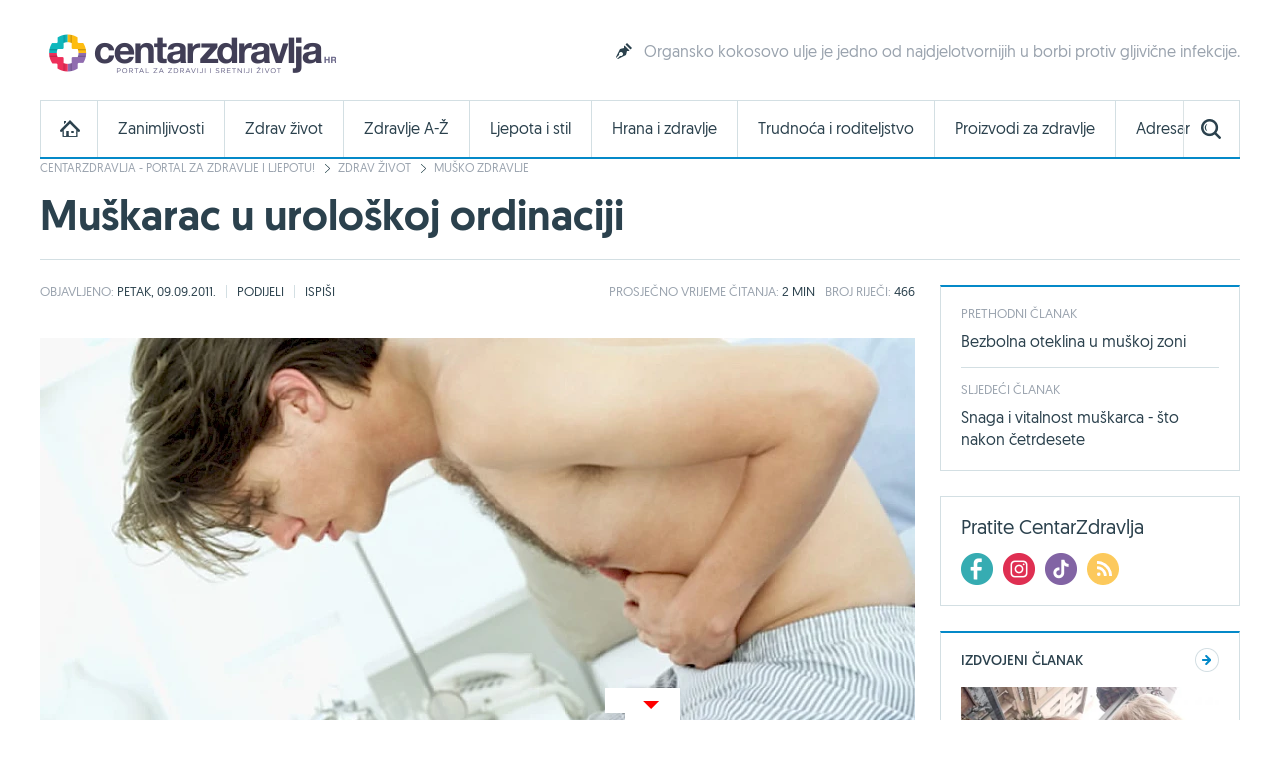

--- FILE ---
content_type: text/html; charset=utf-8
request_url: https://www.centarzdravlja.hr/zdrav-zivot/musko-zdravlje/muskarac-u-uroloskoj-ordinaciji/vazno-za-urologa-ali-i-pacijenta
body_size: 23779
content:
<!DOCTYPE html>
    <html lang="hr">
    <head><meta http-equiv="Content-Type" content="text/html; charset=utf-8">
        
        <link rel="alternate" hreflang="x-default" href="https://www.centarzdravlja.hr/zdrav-zivot/musko-zdravlje/muskarac-u-uroloskoj-ordinaciji/">
        <meta http-equiv="refresh" content="200">        <title>Muškarac u urološkoj ordinaciji - CentarZdravlja</title>
            <meta name="author" content="CentarZdravlja">
    <meta name="copyright" content="Kreativna poslovna rješenja d.o.o.">
    <meta name="viewport" content="width=device-width, initial-scale=1, maximum-scale=1, user-scalable=no">
    <meta name="google-site-verification" content="EOzf5dGws9b5nu37K8fETmZrHd2mm7v_hrM3UvMxrkg">
    <meta name="description" content="Sve što trebate znati o zdravom načinu života, zdravoj prehrani te prevenciji i liječenju bolesti.">

<meta property="fb:app_id" content="387143168152508">
<meta property="og:url" content="https://www.centarzdravlja.hr/zdrav-zivot/musko-zdravlje/muskarac-u-uroloskoj-ordinaciji/">
<meta property="og:title" content="Muškarac u urološkoj ordinaciji">
<meta property="og:type" content="article">
<meta property="og:image" content="http://www.centarzdravlja.hr/site/assets/files/7397/1315571836_902.jpg">
<meta property="og:description" content="Sve što trebate znati o zdravom načinu života, zdravoj prehrani te prevenciji i liječenju bolesti.">
<meta property="og:site_name" content="CentarZdravlja">

<meta name="twitter:card" content="summary_large_image">
<meta name="twitter:site" content="@centarzdravlja">
<meta name="twitter:creator" content="centarzdravlja">
<meta name="twitter:title" content="Muškarac u urološkoj ordinaciji">
<meta name="twitter:description" content="Sve što trebate znati o zdravom načinu života, zdravoj prehrani te prevenciji i liječenju bolesti.">
<meta name="twitter:image:src" content="http://www.centarzdravlja.hr/site/assets/files/7397/1315571836_902.jpg">

<meta itemprop="name" content="Muškarac u urološkoj ordinaciji">
<meta itemprop="description" content="Sve što trebate znati o zdravom načinu života, zdravoj prehrani te prevenciji i liječenju bolesti.">
<meta itemprop="image" content="http://www.centarzdravlja.hr/site/assets/files/7397/1315571836_902.jpg">
<link rel="stylesheet" href="/site/templates/theme/styles/min/cz.min.css?v=20260118135309"><!-- Favorite Icon -->

<link rel="shortcut icon" href="/site/templates/theme/images/favicon.ico">

<!-- Apple Touch Icons -->

<link rel="apple-touch-icon-precomposed" sizes="152x152" href="/site/assets/files/1043/32x32.152x152.png">
<link rel="apple-touch-icon-precomposed" sizes="144x144" href="/site/assets/files/1043/32x32.144x144.png">
<link rel="apple-touch-icon-precomposed" sizes="120x120" href="/site/assets/files/1043/32x32.120x120.png">
<link rel="apple-touch-icon-precomposed" sizes="114x114" href="/site/assets/files/1043/32x32.114x114.png">
<link rel="apple-touch-icon-precomposed" sizes="76x76" href="/site/assets/files/1043/32x32.76x76.png">
<link rel="apple-touch-icon-precomposed" sizes="72x72" href="/site/assets/files/1043/32x32.72x72.png">
<link rel="apple-touch-icon-precomposed" href="/site/assets/files/1043/32x32.57x57.png">

<!-- IE Touch Icons -->

<meta name="msapplication-TileColor" content="#5aa545">
<meta name="msapplication-TileImage" content="/site/assets/files/1043/32x32.144x144.png">        <link href="https://plus.google.com/100071462294233465411" rel="publisher"/>
        <meta name="msvalidate.01" content="EE2C6E29B78339AB8C44ED516A8024F1"/>
        <meta name="p:domain_verify" content="be6b200cdd848d407c51693677595398"/>
        <meta property="fb:pages" content="164813370242051" />
        <meta property="fb:pages" content="114703950544"/>
        <link rel="canonical" href="https://www.centarzdravlja.hr/zdrav-zivot/musko-zdravlje/muskarac-u-uroloskoj-ordinaciji/">
                <link rel="alternate" type="application/rss+xml" title="CentarZdravlja - Zanimljivosti" href="https://www.centarzdravlja.hr/rss/rss-zanimljivosti/" /><link rel="alternate" type="application/rss+xml" title="CentarZdravlja - Zdrav život" href="https://www.centarzdravlja.hr/rss/rss-zdrav-zivot/" /><link rel="alternate" type="application/rss+xml" title="CentarZdravlja - Trudnoća i roditeljstvo" href="https://www.centarzdravlja.hr/rss/rss-trudnoca-i-roditeljstvo/" /><link rel="alternate" type="application/rss+xml" title="CentarZdravlja - Zdravi recepti" href="https://www.centarzdravlja.hr/rss/rss-zdravi-recepti/" />        <!--[if lt IE 9]>
        <script src="/site/templates/theme/scripts/html5shiv.js?v=3.7.2.0"></script>
        <![endif]-->
        
        <!--Cookies
            <script defer type="text/javascript" src="https://cdn.kiprotect.com/klaro/v0.7/klaro.js"></script>
            <script src="/site/templates/theme/scripts/klaro-config.js"></script>
        <!--/Cookies-->
        
        <!-- Google Analytics -->
<script data-type="application/javascript" async src='//www.google-analytics.com/analytics.js'></script>
<script  data-type="application/javascript">
    window.ga = window.ga || function () {
        (ga.q = ga.q || []).push(arguments)
    };
    ga.l = +new Date;
    ga('create', 'UA-65182181-1', 'auto', {'siteSpeedSampleRate': 100});
    ga('require', 'displayfeatures');
    ga('send', 'pageview');
</script>

<script async='async' src='https://www.googletagservices.com/tag/js/gpt.js'></script>        <script type="application/ld+json">{"@context":"http:\/\/schema.org\/","@type":"Article","name":"Mu\u0161karac u urolo\u0161koj ordinaciji","image":"https:\/\/www.centarzdravlja.hr\/site\/assets\/files\/7397\/1315571836_902.jpg","articleBody":"\n<h4>Va\u017eno za urologa, ali i pacijenta<\/h4>\n\n<p>Bitno je razlu\u010diti dvije vrste upalnih bolesti urogenitalnog sustava - nekomplicirane i komplicirane infekcije.<\/p>\n\n<h3>Nekomplicirane infekcije <\/h3>\n\n<p>Nastaju bakterijskom kolonizacijom morfolo\u0161ki i funkcijski urednog urotrakta, te ne zahtijevaju druge oblike terapije osim antibiotika i op\u0107ih potpornih mjera. Tipi\u010dna bolest ovog tipa je recidiviraju\u0107i bakterijski cistitis u \u017eena. Antibiotsko lije\u010denje provodi se kratkotrajno uz obilnu hidraciju, a naj\u010de\u0161\u0107e je rije\u010d o uzro\u010dniku fekalne flore osjetljivom na konvencionalne antibiotike. Katkad je potrebno dugotrajno lije\u010denje antibioticima kod kroni\u010dnih recidivnih oblika ili dugotrajno uzimanje niskih profilakti\u010dkih doza antibiotika.<\/p>\n\n<h3>Komplicirane infekcije <\/h3>\n\n<p>Ozna\u010davaju upalnu bolest bolesnika kod kojeg postoji neka morfolo\u0161ka (strukturalna) ili funkcijska bolest urotrakta koja umanjuje u\u010dinkovitost antibiotske terapije, pa se upala ne mo\u017ee izlije\u010diti bez otklanjanja osnovne bolesti mokra\u0107nog sustava. Takve bolesnike potrebno je lije\u010diti kirur\u0161ki i medikamentozno.<\/p>\n\n<p>Gotovo svaka \"urolo\u0161ka\" bolest mo\u017ee izazvati bakterijsku upalu, a takvom razvoju osobito su skloni dijabeti\u010dari i stariji bolesnici s drugim kroni\u010dnim bolestima koje im smanjuju obrambene mogu\u0107nosti. Kamenac mokra\u0107nog sustava naj\u010de\u0161\u0107a je urolo\u0161ka bolest koja dovodi do infekcije i \u010dini je kompliciranom. Postoji i vrsta kamenaca (tzv. struvitni konkrementi) koji upravo i nastaju zahvaljuju\u0107i inficiranoj mokra\u0107i. Striktura (su\u017eenje) mokra\u0107ne cijevi i uve\u0107anje prostate daljnji su \u010desti uzroci infekcije koji zahtijevaju kirur\u0161ko lije\u010denje. Nadalje, urogenitalni tumori i malformacije urotrakta mogu biti uzroci upalnih komplikacija. Od funkcijskih poreme\u0107aja bitno je navesti neurogeni mokra\u0107ni mjehur (poreme\u0107ena inervacija mjehura) koja gotovo neizbje\u017eno dovodi do infekcije donjeg urotrakta i nastanka kamenaca u mjehuru. Neki oblici neurogenog mjehura direktno o\u0161te\u0107uju i funkciju gornjega mokra\u0107nog sustava. Urolo\u0161ki bolesnik \u010desto je izlo\u017een riziku infekcije zbog potrebe kateterizacije mjehura i provo\u0111enja drugih endoskopskih pretraga.<\/p>\n\n<p>Postavlja se pitanje kako posumnjati da je posrijedi komplicirana infekcija? Dob bolesnika donekle mo\u017ee biti smjernica. U starijih mu\u0161karaca svakako najprije treba pomi\u0161ljati na uve\u0107anje prostate kao uzrok bolesti. U dje\u010djoj dobi ve\u0107 prvi recidiv infekcije zahtijeva daljnji dijagnosti\u010dki postupak da se potvrdi ili isklju\u010di postojanje malformacije mokra\u0107nog sustava (naj\u010de\u0161\u0107e vezikoureteralni refluks, ureterokela, megaureter, hidronefroza itd.), te tako pravilno usmjeri lije\u010denje i sprije\u010di trajno o\u0161te\u0107enje bubre\u017ene funkcije. U slu\u010daju recidivne infekcije u odraslih i djece, ultrazvuk je metoda izbora za morfolo\u0161ki \"screening\" mokra\u0107nog sustava s ciljem otkrivanja osnovne bolesti.<\/p>\n\n<p>Postoje li i najmanje sumnje, potrebno je u\u010diniti dodatne radiolo\u0161ke pretrage, a to su naj\u010de\u0161\u0107e intravenska urografija, mikcijska cistouretrografija i retrogradna pijelografija. Nakon postavljanja dijagnoze osnovne bolesti, a za potrebe planiranje eventualnoga kirur\u0161kog lije\u010denja, katkad je potrebno dijagnostiku pro\u0161iriti koriste\u0107i dinami\u010dku scintigrafiju bubrega s ciljem procjene bubre\u017ene funkcije ili komjutoriziranu tomografiju zbog morfolo\u0161ke analize mokra\u0107nog sustava.<\/p>\n\n<p>Infekcije mokra\u0107nog sustava mogu biti bezazlene i lako rje\u0161ive, ali i prvi znak upozorenja na postojanje druge bolesti koja podr\u017eava infekciju, tvore\u0107i tako za\u010darani krug komplikacija koje mogu i vitalno ugroziti bolesnika.<\/p>","url":"https:\/\/www.centarzdravlja.hr\/zdrav-zivot\/musko-zdravlje\/muskarac-u-uroloskoj-ordinaciji\/","author":{"@type":"Person","name":" mr. sc. Ante Relji\u0107, dr. med., spec. urolog"},"datePublished":"2011-09-09T00:00:00+0200","headline":"Mu\u0161karac u urolo\u0161koj ordinaciji","publisher":{"@type":"Organization","name":"CentarZdravlja.hr","logo":{"@type":"ImageObject","height":52,"width":300,"url":"https:\/\/www.centarzdravlja.hr\/site\/templates\/theme\/images\/logo-hr.png"}}}</script>        <script async src="https://pagead2.googlesyndication.com/pagead/js/adsbygoogle.js"></script>
        <script>
             (adsbygoogle = window.adsbygoogle || []).push({
                  google_ad_client: "ca-pub-9192023467580141",
                  enable_page_level_ads: true
             });
        </script>


<script async src="https://securepubads.g.doubleclick.net/tag/js/gpt.js" crossorigin="anonymous"></script>
<script>
  window.googletag = window.googletag || {cmd: []};
  googletag.cmd.push(function() {
    googletag.defineSlot('/21805678519/Mobile_footer_ad', [[300, 100], [300, 150], [320, 100], [300, 250]], 'div-gpt-ad-1749459681680-0').addService(googletag.pubads());
    googletag.pubads().enableSingleRequest();
    googletag.pubads().collapseEmptyDivs();
    googletag.enableServices();
  });
</script> 

<script async src="https://securepubads.g.doubleclick.net/tag/js/gpt.js"></script>
    <script>
      window.googletag = window.googletag || {cmd: []};
      googletag.cmd.push(function() {
        googletag.defineSlot('/21805678519/cz_billboard_naslovnica', [[970, 250], [970, 500], [1024, 500], [1024, 250]], 'div-gpt-ad-1632218564879-0').addService(googletag.pubads());
        googletag.pubads().enableSingleRequest();
        googletag.enableServices();
      });
    </script>


    
    <script async src="https://securepubads.g.doubleclick.net/tag/js/gpt.js"></script>
    <script>
      window.googletag = window.googletag || {cmd: []};
      googletag.cmd.push(function() {
        googletag.defineSlot('/21805678519/billboard_hover', [[728, 90], [970, 250], [1024, 250]], 'div-gpt-ad-1633430232441-0').addService(googletag.pubads());
        googletag.pubads().enableSingleRequest();
        googletag.pubads().collapseEmptyDivs();
        googletag.enableServices();
      });
    </script>
    

    <!--id63-->
    <script async src="https://securepubads.g.doubleclick.net/tag/js/gpt.js"></script>
    <script>
    
      window.googletag = window.googletag || {cmd: []};
    
      googletag.cmd.push(function() {
    
        googletag.defineSlot('/21805678519/HP_desktop_donja_pozicija', [[300, 250], [300, 600]], 'div-gpt-ad-1654161967112-0').addService(googletag.pubads());
    
        googletag.pubads().enableSingleRequest();
    
        googletag.pubads().collapseEmptyDivs();
    
        googletag.enableServices();
    
      });
    
    </script>



    <link
      rel="stylesheet"
      href="https://unpkg.com/swiper/swiper-bundle.min.css"
    />

<script async src=https://securepubads.g.doubleclick.net/tag/js/gpt.js></script>

<script>

  window.googletag = window.googletag || {cmd: []};

  googletag.cmd.push(function() {

    googletag.defineSlot('/21805678519/666666666', [[300, 600], [300, 250], [336, 280]], 'div-gpt-ad-1700046266692-0').addService(googletag.pubads());

    googletag.pubads().enableSingleRequest();

    googletag.pubads().collapseEmptyDivs();

    googletag.enableServices();

  });

</script>

<script type="text/javascript">

!function(){"use strict";function e(e){var t=!(arguments.length>1&&void 0!==arguments[1])||arguments[1],c=document.createElement("script");c.src=e,t?c.type="module":(c.async=!0,c.type="text/javascript",c.setAttribute("nomodule",""));var n=document.getElementsByTagName("script")[0];n.parentNode.insertBefore(c,n)}!function(t,c){!function(t,c,n){var a,o,r;n.accountId=c,null!==(a=t.marfeel)&&void 0!==a||(t.marfeel={}),null!==(o=(r=t.marfeel).cmd)&&void 0!==o||(r.cmd=[]),t.marfeel.config=n;var i=https://sdk.mrf.io/statics;e("".concat(i,"/marfeel-sdk.js?id=").concat(c),!0),e("".concat(i,"/marfeel-sdk.es5.js?id=").concat(c),!1)}(t,c,arguments.length>2&&void 0!==arguments[2]?arguments[2]:{})}(window,4454,{} /* Config */)}();

</script>


<script async src="https://securepubads.g.doubleclick.net/tag/js/gpt.js" crossorigin="anonymous"></script>
<script>
  window.googletag = window.googletag || {cmd: []};
  googletag.cmd.push(function() {
    googletag.defineSlot('/21805678519/0805979', [[300, 600], [300, 250]], 'div-gpt-ad-1752754010697-0').addService(googletag.pubads());
    googletag.pubads().enableSingleRequest();
    googletag.pubads().collapseEmptyDivs();
    googletag.enableServices();
  });
</script>

<script async src="https://securepubads.g.doubleclick.net/tag/js/gpt.js" crossorigin="anonymous"></script>
<script>
  window.googletag = window.googletag || {cmd: []};
  googletag.cmd.push(function() {
    googletag.defineSlot('/21805678519/0805979', [[300, 600], [320, 50], [320, 100], [480, 320], [300, 250], 'fluid'], 'div-gpt-ad-1752836709056-0')
             .addService(googletag.pubads());
    googletag.pubads().enableSingleRequest();     // Svi slotovi u jednom requestu
    googletag.pubads().collapseEmptyDivs();       // Uklanja prazne oglasne divove
    googletag.enableServices();
  });
</script>


<!-- Structured Data / Schema.org Article -->
<script type="application/ld+json">
{
  "@context": "https://schema.org",
  "@type": "Article",
  "mainEntityOfPage": {
    "@type": "WebPage",
    "@id": "https://www.centarzdravlja.hr/zdrav-zivot-clanci/muskarac-u-uroloskoj-ordinaciji/"
  },
  "headline": "Muškarac u urološkoj ordinaciji",
  "description": "",
  "image": {
    "@type": "ImageObject",
    "url": "",
    "width": 1200,
    "height": 628
  },
  "author": {
    "@type": "Person",
    "name": "CentarZdravlja"
  },
  "publisher": {
    "@type": "Organization",
    "name": "CentarZdravlja.hr",
    "logo": {
      "@type": "ImageObject",
      "url": "https://www.centarzdravlja.hr/site/assets/files/1/300x55.png"
    }
  },
  "datePublished": "2015-07-16",
  "dateModified": "2015-09-09",
  "articleSection": "Zdrav život - članci",
  "keywords": ""
}
</script>



    </head>
   
<body>


<div class="ad ad-desktop ad-1920-1050">
    <ins data-revive-zoneid="2" data-revive-id="b3620059a217fc4699cd52c0be36475c"></ins>
    <script async src="https://www.centarzdravlja.hr/serve/www/delivery/asyncjs.php" type="text/javascript"></script>
</div> 

<div id="wrapper">
    <div id="top">
        <a class="nav-trigger" href="#"><span class="nav-icon"></span></a>
                    <div class="logo logo-hr">
                <a style="background-image:url(/site/assets/files/1/200x35_cz.200x35.png), none" href="/">CentarZdravlja</a>
            </div>
                <a class="search-trigger" href="#"><span class="search-icon"></span></a>
    </div>
    <header id="header" class="clear">
                    <div class="logo logo-hr">
                <a style="background-image:url(/site/assets/files/1/300x55.png), none" href="/">CentarZdravlja</a>
            </div>                          <section class="teaser">
    <article>
        <h3><a class="icon icon-teaser" href="https://www.centarzdravlja.hr/zdrav-zivot/zensko-zdravlje/koju-hranu-trebate-jesti-da-biste-se-rijesili-candide/">Organsko kokosovo ulje je jedno od najdjelotvornijih u borbi protiv gljivične infekcije.</a></h3>
    </article>
</section>
            </header>

  <style>
    .block-social .icons ul li a.facebook {
    background: url(/site/templates/theme/images/icons-new/fb.png) no-repeat;
    }   

    .block-social .icons ul li a.twitter {
    background: url(/site/templates/theme/images/icons-new/inst.png) no-repeat!important;
    }   

    .block-social .icons ul li a.vimeo {
        background: url(/site/templates/theme/images/icons-new/tiktok.png) no-repeat!important;
    }

    #footer .links .social li a.facebook {
        background: url(/site/templates/theme/images/icons-new/fb.png) no-repeat;
    }

    #footer .links .social li a.twitter {
    background: url(/site/templates/theme/images/icons-new/inst.png) no-repeat!important;
    }

    #footer .links .social li a.vimeo {
        background: url(/site/templates/theme/images/icons-new/tiktok.png) no-repeat!important;
    }
</style>


<nav>
    <ul class="nav-mobile">
        <div class="nav-container">
            <ul>
                <li><a href="https://www.centarzdravlja.hr/">CentarZdravlja - portal za zdravlje i ljepotu!</a></li>
                <li><a href="https://www.centarzdravlja.hr/zanimljivosti/">Zanimljivosti</a>
                    <ul>
                        <li><a href="#" class="back">Povratak</a></li>
                        <li class="nav-label">Zanimljivosti</li>
                                                    <li><a href="https://www.centarzdravlja.hr/zanimljivosti/2026/01">Siječanj 2026.</a></li>
                                                    <li><a href="https://www.centarzdravlja.hr/zanimljivosti/2025/12">Prosinac 2025.</a></li>
                                                    <li><a href="https://www.centarzdravlja.hr/zanimljivosti/2025/11">Studeni 2025.</a></li>
                                                    <li><a href="https://www.centarzdravlja.hr/zanimljivosti/2025/10">Listopad 2025.</a></li>
                                                    <li><a href="https://www.centarzdravlja.hr/zanimljivosti/2025/09">Rujan 2025.</a></li>
                                                    <li><a href="https://www.centarzdravlja.hr/zanimljivosti/2025/08">Kolovoz 2025.</a></li>
                                                    <li><a href="https://www.centarzdravlja.hr/zanimljivosti/2025/07">Srpanj 2025.</a></li>
                                                <li><a class="alt" href="https://www.centarzdravlja.hr/zanimljivosti/">Sve zanimljivosti</a></li>
                    </ul>
                </li>
                <li><a href="https://www.centarzdravlja.hr/zdrav-zivot/">Zdrav život</a>
                    <ul>
                        <li><a href="#" class="back">Povratak</a></li>

                        <li class="nav-label">Zdrav život</li>
                                                    <li><a href="https://www.centarzdravlja.hr/zdrav-zivot/prehlada-i-gripa/">Prehlada i gripa</a></li>
                                                    <li><a href="https://www.centarzdravlja.hr/zdrav-zivot/zdravlje-opcenito/">Zdravlje općenito</a></li>
                                                    <li><a href="https://www.centarzdravlja.hr/zdrav-zivot/testeraj/">Testeraj</a></li>
                                                    <li><a href="https://www.centarzdravlja.hr/zdrav-zivot/korona-virus/">Korona virus</a></li>
                                                    <li><a href="https://www.centarzdravlja.hr/zdrav-zivot/sport-i-rekreacija/">Sport i rekreacija</a></li>
                                                    <li><a href="https://www.centarzdravlja.hr/zdrav-zivot/seks-i-veze/">Seks i veze</a></li>
                                                    <li><a href="https://www.centarzdravlja.hr/zdrav-zivot/turizam-i-zdravlje/">Turizam i zdravlje</a></li>
                        
                        <li><a class="alt" href="https://www.centarzdravlja.hr/zdrav-zivot/">Sve kategorije</a></li>
                    </ul>
                </li>
                <li style=""><a href="https://www.centarzdravlja.hr/ljepota-i-stil/">Ljepota i stil | 
                Sponsored by <img src="/site/assets/files/66954/vzk-logo_1.png" style="margin-top:15px;height:45px; object-fit:contain;" alt="">
                </a></li>
                <li><a href="https://www.centarzdravlja.hr/zdravlje-az/">Zdravlje A-Ž</a>
                    <ul>
                        <li><a href="#" class="back">Povratak</a></li>
                        <li class="nav-label">Zdravlje A-Ž</li>
                                                    <li><a href="https://www.centarzdravlja.hr/zdravlje-az/kosti/slomljena-rebra/">Slomljena rebra</a></li>
                                                    <li><a href="https://www.centarzdravlja.hr/zdravlje-az/koza/cirevi-i-karbunkuli/">Čirevi i karbunkuli</a></li>
                                                    <li><a href="https://www.centarzdravlja.hr/zdravlje-az/kosti/slomljeni-nozni-prst/">Slomljeni nožni prst</a></li>
                                                    <li><a href="https://www.centarzdravlja.hr/zdravlje-az/probavni-sustav/svrbez-anusa/">Svrbež anusa</a></li>
                                                    <li><a href="https://www.centarzdravlja.hr/zdravlje-az/maligne-bolesti/sarkomi-mekog-tkiva/">Sarkomi mekog tkiva</a></li>
                                                    <li><a href="https://www.centarzdravlja.hr/zdravlje-az/koza/oniholiza-odvajanje-nokta-od-podloge/">Oniholiza - odvajanje nokta od podloge</a></li>
                                                    <li><a href="https://www.centarzdravlja.hr/zdravlje-az/koza/apsces/">Apsces</a></li>
                        
                        <li><a class="alt" href="https://www.centarzdravlja.hr/zdravlje-az/">Sve teme</a></li>
                    </ul>
                </li>
                <li><a href="https://www.centarzdravlja.hr/hrana-i-zdravlje/">Hrana i zdravlje</a>
                    <ul>
                        <li><a href="#" class="back">Povratak</a></li>
                        <li class="nav-label">Hrana i zdravlje</li>

                                                    <li><a href="https://www.centarzdravlja.hr/hrana-i-zdravlje/zdravi-recepti/deserti/">Deserti</a></li>
                                                    <li><a href="https://www.centarzdravlja.hr/hrana-i-zdravlje/zdravi-recepti/niskokaloricna-jela/">Niskokalorična jela</a></li>
                                                    <li><a href="https://www.centarzdravlja.hr/hrana-i-zdravlje/zdravi-recepti/jela-za-dijabeticare/">Jela za dijabetičare</a></li>
                                                    <li><a href="https://www.centarzdravlja.hr/hrana-i-zdravlje/zdravi-recepti/salate/">Salate</a></li>
                                                    <li><a href="https://www.centarzdravlja.hr/hrana-i-zdravlje/zdravi-recepti/vegetarijanska-prehrana/">Vegetarijanska prehrana</a></li>
                                                    <li><a href="https://www.centarzdravlja.hr/hrana-i-zdravlje/zdravi-recepti/jela-od-tjestenine/">Jela od tjestenine</a></li>
                                                    <li><a href="https://www.centarzdravlja.hr/hrana-i-zdravlje/zdravi-recepti/jela-od-ribe/">Jela od ribe</a></li>
                                                <li><a class="alt" href="https://www.centarzdravlja.hr/hrana-i-zdravlje/zdravi-recepti/">Sve kategorije</a></li>

                        <li><a href="https://www.centarzdravlja.hr/hrana-i-zdravlje/zdrava-prehrana/"><strong>Zdrava prehrana</strong></a></li>
                        <li><a href="https://www.centarzdravlja.hr/hrana-i-zdravlje/vodic-za-dijete/"><strong>Vodič za dijete</strong></a></li>

                    </ul>
                </li>
                <li><a href="https://www.centarzdravlja.hr/trudnoca-i-roditeljstvo/">Trudnoća i roditeljstvo</a>
                    <ul>
                        <li><a href="#" class="back">Povratak</a></li>
                        <li class="nav-label">Trudnoća i roditeljstvo</li>
                                                    <li><a href="https://www.centarzdravlja.hr/trudnoca-i-roditeljstvo/prije-trudnoce/">Prije trudnoće</a></li>
                                                    <li><a href="https://www.centarzdravlja.hr/trudnoca-i-roditeljstvo/trudnoca/">Trudnoća</a></li>
                                                    <li><a href="https://www.centarzdravlja.hr/trudnoca-i-roditeljstvo/porod/">Porod</a></li>
                                                    <li><a href="https://www.centarzdravlja.hr/trudnoca-i-roditeljstvo/moja-beba/">Moja beba</a></li>
                                                    <li><a href="https://www.centarzdravlja.hr/trudnoca-i-roditeljstvo/za-mame/">Za mame</a></li>
                                            </ul>
                </li>
                <li><a href="https://www.centarzdravlja.hr/proizvodi-za-zdravlje/">Proizvodi za zdravlje</a>
                    <ul>
                        <li><a href="#" class="back">Povratak</a></li>
                        <li class="nav-label">Proizvodi za zdravlje</li>
                                                    <li><a href="https://www.centarzdravlja.hr/proizvodi-za-zdravlje/dodaci-prehrani/">Dodaci prehrani</a></li>
                                                    <li><a href="https://www.centarzdravlja.hr/proizvodi-za-zdravlje/proizvodi-s-posebnom-namjenom/">Proizvodi s posebnom namjenom</a></li>
                                                    <li><a href="https://www.centarzdravlja.hr/proizvodi-za-zdravlje/medicinski-proizvodi/">Medicinski proizvodi</a></li>
                                                    <li><a href="https://www.centarzdravlja.hr/proizvodi-za-zdravlje/biljni-proizvodi/">Biljni proizvodi</a></li>
                                                    <li><a href="https://www.centarzdravlja.hr/proizvodi-za-zdravlje/lijekovi-na-recept/">Lijekovi na recept</a></li>
                                                    <li><a href="https://www.centarzdravlja.hr/proizvodi-za-zdravlje/bezreceptni-lijekovi/">Bezreceptni lijekovi</a></li>
                                                    <li><a href="https://www.centarzdravlja.hr/proizvodi-za-zdravlje/kozmeticki-proizvodi/">Kozmetički proizvodi</a></li>
                                                    <li><a href="https://www.centarzdravlja.hr/proizvodi-za-zdravlje/za-djecu/">Za djecu</a></li>
                                                    <li><a href="https://www.centarzdravlja.hr/proizvodi-za-zdravlje/za-kucanstvo/">Za kućanstvo</a></li>
                                                    <li><a href="https://www.centarzdravlja.hr/proizvodi-za-zdravlje/oralno-zdravlje/">Oralno zdravlje</a></li>
                                            </ul>
                </li>
                <li><a href="https://www.centarzdravlja.hr/adresar/">Adresar</a>
                    <ul>
                        <li><a href="#" class="back">Povratak</a></li>
                        <li class="nav-label">Adresar</li>
                                                    <li><a href="https://www.centarzdravlja.hr/adresar/nekonvencionalna-medicina-1/">Nekonvencionalna medicina</a></li>
                                                    <li><a href="https://www.centarzdravlja.hr/adresar/zdravstvene-ustanove-2/">Zdravstvene ustanove</a></li>
                                                    <li><a href="https://www.centarzdravlja.hr/adresar/kucna-njega-3/">Kućna njega</a></li>
                                                    <li><a href="https://www.centarzdravlja.hr/adresar/laboratorij-4/">Laboratorij</a></li>
                                                    <li><a href="https://www.centarzdravlja.hr/adresar/ljekarne-5/">Ljekarne</a></li>
                                                    <li><a href="https://www.centarzdravlja.hr/adresar/medicinski-proizvodi-6/">Medicinski proizvodi</a></li>
                                                    <li><a href="https://www.centarzdravlja.hr/adresar/njega-tijela-7/">Njega tijela</a></li>
                        
                        <li><a class="alt" href="https://www.centarzdravlja.hr/adresar/">Sve kategorije</a></li>
                    </ul>
                </li>
                <li><a href="https://www.centarzdravlja.hr/rjecnik/">Rječnik</a></li>
            </ul>
        </div>
    </ul>
</nav><div class="block block-search-mobile">
    <form method="get" action="/pretraga/">
        <input type="text" name="pojam" value="" placeholder="Upišite pojam..."/>
        <select name="kategorija">
            <option value="">Sve kategorije</option>
            <option value='1015'>Zdrav život</option><option value='7044'>Zdrava prehrana</option><option value='1039'>Zdravi recepti</option><option value='1037'>Vodič za dijete</option><option value='1018'>Trudnoća i roditeljstvo</option><option value='1016'>Zdravlje A-Ž</option><option value='1019'>Proizvodi za zdravlje</option><option value='1014'>Zanimljivosti</option><option value='1034'>Adresar</option><option value='37398'>Rječnik</option>        </select>
        <button type="submit" class="button blue">Pretraživanje portala</button>
    </form>
</div><div class="nav-container">
    <nav id="nav" class="nav">

        
        <ul class="level-1 clear">
            <li><a class="home" href="https://www.centarzdravlja.hr/"></a></li>
                            <li class="panel-selector" data-url="/nav/nav-interests"><a class="level-1-item"
                                                                                     href="https://www.centarzdravlja.hr/zanimljivosti/">Zanimljivosti</a>
                    <div class="panel-container">
                        <ul class="level-2 panel-content"></ul>
                    </div>
                </li>
                            <li class="panel-selector" data-url="/nav/nav-health-life"><a class="level-1-item"
                                                                                     href="https://www.centarzdravlja.hr/zdrav-zivot/">Zdrav život</a>
                    <div class="panel-container">
                        <ul class="level-2 panel-content"></ul>
                    </div>
                </li>
                            <li class="panel-selector" data-url="/nav/nav-health-az"><a class="level-1-item"
                                                                                     href="https://www.centarzdravlja.hr/zdravlje-az/">Zdravlje A-Ž</a>
                    <div class="panel-container">
                        <ul class="level-2 panel-content"></ul>
                    </div>
                </li>
                            <li class="panel-selector" data-url="/nav/nav-beauty"><a class="level-1-item"
                                                                                     href="https://www.centarzdravlja.hr/ljepota-i-stil/">Ljepota i stil</a>
                    <div class="panel-container">
                        <ul class="level-2 panel-content"></ul>
                    </div>
                </li>
                            <li class="panel-selector" data-url="/nav/nav-health-food"><a class="level-1-item"
                                                                                     href="https://www.centarzdravlja.hr/hrana-i-zdravlje/">Hrana i zdravlje</a>
                    <div class="panel-container">
                        <ul class="level-2 panel-content"></ul>
                    </div>
                </li>
                            <li class="panel-selector" data-url="/nav/nav-pregnancy-parenthood"><a class="level-1-item"
                                                                                     href="https://www.centarzdravlja.hr/trudnoca-i-roditeljstvo/">Trudnoća i roditeljstvo</a>
                    <div class="panel-container">
                        <ul class="level-2 panel-content"></ul>
                    </div>
                </li>
                            <li class="panel-selector" data-url="/nav/nav-health-products"><a class="level-1-item"
                                                                                     href="https://www.centarzdravlja.hr/proizvodi-za-zdravlje/">Proizvodi za zdravlje</a>
                    <div class="panel-container">
                        <ul class="level-2 panel-content"></ul>
                    </div>
                </li>
                            <li class="panel-selector" data-url="/nav/nav-addressbook"><a class="level-1-item"
                                                                                     href="https://www.centarzdravlja.hr/adresar/">Adresar</a>
                    <div class="panel-container">
                        <ul class="level-2 panel-content"></ul>
                    </div>
                </li>
                        <li><a class="search-toggle" href="#"></a></li>
        </ul>

        <div class="block block-wide block-nav-search">

            <form method="get" action="/pretraga/">
                <input type="text" name="pojam" value="" placeholder="Pretraživanje">
                <select name="kategorija">
                    <option value="">Sve kategorije</option>

                    <option value='1015'>Zdrav život</option><option value='7044'>Zdrava prehrana</option><option value='1039'>Zdravi recepti</option><option value='1037'>Vodič za dijete</option><option value='1018'>Trudnoća i roditeljstvo</option><option value='1016'>Zdravlje A-Ž</option><option value='1019'>Proizvodi za zdravlje</option><option value='1014'>Zanimljivosti</option><option value='1034'>Adresar</option><option value='37398'>Rječnik</option>                </select>
                <button type="submit" class="button blue">Pretraži portal</button>
            </form>

        </div>
    </nav>
</div>


<style>
    .nav .level-1>li a {
        font: 15.5px/16px 'Geomanist Regular'!important;
}
</style>

<!-- /21805678519/cz_billboard_naslovnica -->
<div id='div-gpt-ad-1632218564879-0' class="google-add-billboard" style='min-width: 970px; min-height: 250px;'>
  <script>
    googletag.cmd.push(function() { googletag.display('div-gpt-ad-1632218564879-0'); });
  </script>
</div>




<section class="block block-wide block-breadcrumbs">
    <ul>
                <li><a href="/">CentarZdravlja - portal za zdravlje i ljepotu!</a></li>
                <li><a href="/zdrav-zivot/">Zdrav život</a></li>
                <li><a href="/zdrav-zivot/musko-zdravlje/">Muško zdravlje</a></li>
            </ul>
</section>
<section id="title" class="block block-wide block-title">

    

    <h1>Muškarac u urološkoj ordinaciji</h1>





</section>
<!-- Content -->

<div id="content">

    <div class="block-modal" id="send">
    <article>
        <p>Muškarac u urološkoj ordinaciji</p>
        <img src="/site/assets/files/7397/1315571836_902.300x160.jpg" alt="Muškarac u urološkoj ordinaciji">
    </article>



</div>
    <div class="block block-narrow block-details">

    <ul class="date">
        <li><span>Objavljeno:</span> Petak, 09.09.2011.</li>
            </ul>

    <ul class="controls">
        <li><a class="icon icon-send" href="#send" rel="modal">Podijeli</a></li>
        <li><a class="icon icon-print" href="#">Ispiši</a></li>
    </ul>

    <ul class="count">
        <li><span class="average">Prosječno</span> vrijeme čitanja: <span class="reading-time"></span></li>
        <li>Broj riječi: <span class="word"></span></li>
    </ul>

</div>
    
    <section class="block block-narrow block-article">
    <div class="tas-ads pb15" tas-zone="971565e69" tas-format="875x0"></div>

    <div class="image">
        <picture class="adaptive" data-alt="Muškarac u urološkoj ordinaciji">
            <source srcset="/site/assets/files/7397/1315571836_902.875x480.jpg" media="(min-width: 768px)">
            <source srcset="/site/assets/files/7397/1315571836_902.480x256.jpg" media="(max-width: 767px)">
        </picture>
                        </br>
    </div>

    <div class="information clear">

        <div class="category current-category">Kategorija: <a href="https://www.centarzdravlja.hr/zdrav-zivot/musko-zdravlje/">Muško zdravlje</a></div>

        <ul class="social-sharing " data-url="https://www.centarzdravlja.hr/zdrav-zivot/musko-zdravlje/muskarac-u-uroloskoj-ordinaciji/">
    <li><a class="share-facebook" data-network="facebook">Share</a></li>
    <!--<li><a class="share-twitter" data-network="twitter">Tweet</a></li>-->
</ul>
    </div>

    
<div class="toc">
            <ul>
                            <li><a href="https://www.centarzdravlja.hr/zdrav-zivot/musko-zdravlje/muskarac-u-uroloskoj-ordinaciji/uvod">Uvod</a></li>
                            <li><a href="https://www.centarzdravlja.hr/zdrav-zivot/musko-zdravlje/muskarac-u-uroloskoj-ordinaciji/uretritis-najcesca-upala">Uretritis najčešća upala</a></li>
                            <li><a class="active" href="https://www.centarzdravlja.hr/zdrav-zivot/musko-zdravlje/muskarac-u-uroloskoj-ordinaciji/vazno-za-urologa-ali-i-pacijenta">Važno za urologa, ali i pacijenta</a></li>
                    </ul>
    </div>
    <div class="content">

        
<h4>Važno za urologa, ali i pacijenta</h4>

<p>Bitno je razlučiti dvije vrste upalnih bolesti urogenitalnog sustava - nekomplicirane i komplicirane infekcije.</p>

<h3>Nekomplicirane infekcije </h3>

<p>Nastaju bakterijskom kolonizacijom morfološki i funkcijski urednog urotrakta, te ne zahtijevaju druge oblike terapije osim antibiotika i općih potpornih mjera. Tipična bolest ovog tipa je recidivirajući bakterijski cistitis u žena. Antibiotsko liječenje provodi se kratkotrajno uz obilnu hidraciju, a najčešće je riječ o uzročniku fekalne flore osjetljivom na konvencionalne antibiotike. Katkad je potrebno dugotrajno liječenje antibioticima kod kroničnih recidivnih oblika ili dugotrajno uzimanje niskih profilaktičkih doza antibiotika.</p>
<div class="ad ad-desktop ad-content">
    <ins data-revive-zoneid="50" data-revive-id="b3620059a217fc4699cd52c0be36475c"></ins>
    <script async src="https://www.centarzdravlja.hr/serve/www/delivery/asyncjs.php" type="text/javascript"></script>
</div> 
<div class="ad ad-mobile ad-content ad-300-100">
    <ins data-revive-zoneid="48" data-revive-id="b3620059a217fc4699cd52c0be36475c"></ins>
    <script async src="https://www.centarzdravlja.hr/serve/www/delivery/asyncjs.php" type="text/javascript"></script>
</div> 
<div class="ad ad-mobile ad-content ad-300-250">
    <script type='text/javascript'><!--//<![CDATA[
        var m3_u = (location.protocol=='https:'?'https://www.centarzdravlja.hr/serve/www/delivery/ajs.php':'http://www.centarzdravlja.hr/serve/www/delivery/ajs.php');
        var m3_r = Math.floor(Math.random()*99999999999);
        if (!document.MAX_used) document.MAX_used = ',';
        document.write ("<scr"+"ipt type='text/javascript' src='"+m3_u);
        document.write ("?zoneid=76");
        document.write ('&amp;cb=' + m3_r);
        if (document.MAX_used != ',') document.write ("&amp;exclude=" + document.MAX_used);
        document.write (document.charset ? '&amp;charset='+document.charset : (document.characterSet ? '&amp;charset='+document.characterSet : ''));
        document.write ("&amp;loc=" + escape(window.location));
        if (document.referrer) document.write ("&amp;referer=" + escape(document.referrer));
        if (document.context) document.write ("&context=" + escape(document.context));
        if (document.mmm_fo) document.write ("&amp;mmm_fo=1");
        document.write ("'><\/scr"+"ipt>");
        //]]>--></script><noscript><a href='http://www.centarzdravlja.hr/serve/www/delivery/ck.php?n=a26dc543&amp;cb=4' target='_blank'><img src='http://www.centarzdravlja.hr/serve/www/delivery/avw.php?zoneid=76&amp;cb=5&amp;n=a26dc543' border='0' alt='' /></a></noscript>
</div>

<h3>Komplicirane infekcije </h3>

<p>Označavaju upalnu bolest bolesnika kod kojeg postoji neka morfološka (strukturalna) ili funkcijska bolest urotrakta koja umanjuje učinkovitost antibiotske terapije, pa se upala ne može izliječiti bez otklanjanja osnovne bolesti mokraćnog sustava. Takve bolesnike potrebno je liječiti kirurški i medikamentozno.</p>

<p>Gotovo svaka "urološka" bolest može izazvati bakterijsku upalu, a takvom razvoju osobito su skloni dijabetičari i stariji bolesnici s drugim kroničnim bolestima koje im smanjuju obrambene mogućnosti. Kamenac mokraćnog sustava najčešća je urološka bolest koja dovodi do infekcije i čini je kompliciranom. Postoji i vrsta kamenaca (tzv. struvitni konkrementi) koji upravo i nastaju zahvaljujući inficiranoj mokraći. Striktura (suženje) mokraćne cijevi i uvećanje prostate daljnji su česti uzroci infekcije koji zahtijevaju kirurško liječenje. Nadalje, urogenitalni tumori i malformacije urotrakta mogu biti uzroci upalnih komplikacija. Od funkcijskih poremećaja bitno je navesti neurogeni mokraćni mjehur (poremećena inervacija mjehura) koja gotovo neizbježno dovodi do infekcije donjeg urotrakta i nastanka kamenaca u mjehuru. Neki oblici neurogenog mjehura direktno oštećuju i funkciju gornjega mokraćnog sustava. Urološki bolesnik često je izložen riziku infekcije zbog potrebe kateterizacije mjehura i provođenja drugih endoskopskih pretraga.</p>

<p>Postavlja se pitanje kako posumnjati da je posrijedi komplicirana infekcija? Dob bolesnika donekle može biti smjernica. U starijih muškaraca svakako najprije treba pomišljati na uvećanje prostate kao uzrok bolesti. U dječjoj dobi već prvi recidiv infekcije zahtijeva daljnji dijagnostički postupak da se potvrdi ili isključi postojanje malformacije mokraćnog sustava (najčešće vezikoureteralni refluks, ureterokela, megaureter, hidronefroza itd.), te tako pravilno usmjeri liječenje i spriječi trajno oštećenje bubrežne funkcije. U slučaju recidivne infekcije u odraslih i djece, ultrazvuk je metoda izbora za morfološki "screening" mokraćnog sustava s ciljem otkrivanja osnovne bolesti.</p>

<p>Postoje li i najmanje sumnje, potrebno je učiniti dodatne radiološke pretrage, a to su najčešće intravenska urografija, mikcijska cistouretrografija i retrogradna pijelografija. Nakon postavljanja dijagnoze osnovne bolesti, a za potrebe planiranje eventualnoga kirurškog liječenja, katkad je potrebno dijagnostiku proširiti koristeći dinamičku scintigrafiju bubrega s ciljem procjene bubrežne funkcije ili komjutoriziranu tomografiju zbog morfološke analize mokraćnog sustava.</p>

<p>Infekcije mokraćnog sustava mogu biti bezazlene i lako rješive, ali i prvi znak upozorenja na postojanje druge bolesti koja podržava infekciju, tvoreći tako začarani krug komplikacija koje mogu i vitalno ugroziti bolesnika.</p></p>        
        <!--Google ad--->
        <div class="ad-mobile ad-content ad-300-250">
            <script async src="https://pubads.g.doubleclick.net/gampad/ads?sz=300x600|300x600|300x250|300x250&iu=/21805678519/cz_prvi_oglas_mobile&env=vp&impl=s&gdfp_req=1&output=vast&unviewed_position_start=1&url=[referrer_url]&description_url=[description_url]&correlator=[timestamp]
"></script>
        </div>

                
    </div>
    
    

    
<div class="toc toc-bottom">
            <ul>
                            <li><a href="https://www.centarzdravlja.hr/zdrav-zivot/musko-zdravlje/muskarac-u-uroloskoj-ordinaciji/uvod">Uvod</a></li>
                            <li><a href="https://www.centarzdravlja.hr/zdrav-zivot/musko-zdravlje/muskarac-u-uroloskoj-ordinaciji/uretritis-najcesca-upala">Uretritis najčešća upala</a></li>
                            <li><a class="active" href="https://www.centarzdravlja.hr/zdrav-zivot/musko-zdravlje/muskarac-u-uroloskoj-ordinaciji/vazno-za-urologa-ali-i-pacijenta">Važno za urologa, ali i pacijenta</a></li>
                    </ul>
    </div>
</section>

<div class="clear"></div>

<div class="ad ad-mobile">
    <ins data-revive-zoneid="71" data-revive-id="b3620059a217fc4699cd52c0be36475c"></ins>
    <script async src="https://www.centarzdravlja.hr/serve/www/delivery/asyncjs.php" type="text/javascript"></script>
</div> 


    <div class="ad-mobile-only ">
        <!-- /21805678519/666666666 -->
        <div id='div-gpt-ad-1700046266692-0' style='min-width: 300px; min-height: 250px;'>
        <script>
            googletag.cmd.push(function() { googletag.display('div-gpt-ad-1700046266692-0'); });
        </script>
        </div>
    </div>

    <style>
        /* Hide the element on larger screens */
        .ad-mobile-only {
            display: none;
        }

        /* Use a media query for mobile devices */
        @media screen and (max-width: 768px) {
            .ad-mobile-only {
                display: block; /* Show the element on mobile */
                margin: 0 auto; /* Center the element horizontally */
                width: 82%;
                margin-bottom: 25px;
            }
        }
    </style>
 

    
<div class="block block-narrow block-article-info">

    
    <div class="author">
        Autor: <span> mr. sc. Ante Reljić, dr. med., spec. urolog</span>
    </div>
    

    
        
        <div class="source">
                    Izvor: <span>
                    	<!--<a href="http://vasezdravlje.com">-->vasezdravlje.com<!--</a>-->
                    </span>
        </div>

        
    
</div>


<style>
.interscroller-wrapper {
    position: relative !important;
    cursor: pointer !important;
    background: #ffffff !important;
    z-index:10000000 !important;
    /*border-top: 2px solid #cccccc;
    border-bottom: 2px solid #cccccc;*/
}

.interscroller-bg-wrapper {
    position: absolute !important;
    width: 100% !important;
    left:0 !important;

}

.interscroller-bg {
    position: fixed !important;
    height: 100% !important;
    top: 2% !important;
    backface-visibility: hidden !important;
    -webkit-backface-visibility: hidden !important;
    border:0 !important;
 }
</style>


<div class="ad ad-mobile ad-336-280">
    <ins data-revive-zoneid="66" data-revive-id="b3620059a217fc4699cd52c0be36475c"></ins>
    <script async src="https://www.centarzdravlja.hr/serve/www/delivery/asyncjs.php" type="text/javascript"></script>
</div>     
<div class="ad ad-desktop ad-center ad-336-280">
    <ins data-revive-zoneid="66" data-revive-id="b3620059a217fc4699cd52c0be36475c"></ins>
    <script async src="https://www.centarzdravlja.hr/serve/www/delivery/asyncjs.php" type="text/javascript"></script>
</div>     
    
    <section class="block block-narrow block-tags">
    <ul>
                    <li><a href="https://www.centarzdravlja.hr/pretraga/?oznaka=muskarac">muškarci<span>,</span></a></li>
                    <li><a href="https://www.centarzdravlja.hr/pretraga/?oznaka=upala">upala<span>,</span></a></li>
                    <li><a href="https://www.centarzdravlja.hr/pretraga/?oznaka=infekcije">infekcije<span>,</span></a></li>
                    <li><a href="https://www.centarzdravlja.hr/pretraga/?oznaka=infekcije-mokracnog-sustava">infekcije mokraćnog sustava<span>,</span></a></li>
                    <li><a href="https://www.centarzdravlja.hr/pretraga/?oznaka=ultrazvuk">ultrazvuk<span>,</span></a></li>
                    <li><a href="https://www.centarzdravlja.hr/pretraga/?oznaka=uretritis">uretritis<span>,</span></a></li>
                    <li><a href="https://www.centarzdravlja.hr/pretraga/?oznaka=upala-mokracnih-puteva">upala mokraćnih puteva<span>,</span></a></li>
            </ul>
</section>    
<div class="ad ad-mobile ad-300-250">
    <ins data-revive-zoneid="67" data-revive-id="b3620059a217fc4699cd52c0be36475c"></ins>
    <script async src="https://www.centarzdravlja.hr/serve/www/delivery/asyncjs.php" type="text/javascript"></script>
</div>     
 

    
<div class="ad ad-mobile ad-300-250">
    <ins data-revive-zoneid="8" data-revive-id="b3620059a217fc4699cd52c0be36475c"></ins>
    <script async src="https://www.centarzdravlja.hr/serve/www/delivery/asyncjs.php" type="text/javascript"></script>
</div> 
    <section class="block block-narrow">
    
    <div style="margin-top:25px; margin-down:35px;">
        <div class="lwdgt" data-wid="620"></div>
    </div>
    
    <div class="vitashop-logo-box">
        <a target="_blank" href="https://www.vitashop.hr/"><img class="vitashop-logo-image" src="https://www.centarzdravlja.hr/final/images/logo-vitashop.png" alt="Vitashop"></a>
    </div>
    
    <style>
        .vitashop-logo-box {margin-bottom:50px;display: flex;flex-direction: row;justify-content: center;}
        .vitashop-logo-image {width:260px;}
        @media screen and (max-width: 600px) { .vitashop-logo-image {width:50%;} } }
    </style>
    
    <style>
        .swiper-container{width:100%;height:100%;overflow:hidden;}.swiper-slide{background:#fff;display:-webkit-box;display:-ms-flexbox;display:-webkit-flex;display:flex;-webkit-box-pack:center;-ms-flex-pack:center;-webkit-justify-content:center;justify-content:center;-webkit-box-align:center;-ms-flex-align:center;-webkit-align-items:center;align-items:center}.swiper-slide img{display:block;width:100%;height:100%;object-fit:cover}.card{position:relative;display:-webkit-box;display:-ms-flexbox;display:flex;-webkit-box-orient:vertical;-webkit-box-direction:normal;-ms-flex-direction:column;flex-direction:column;min-width:0;word-wrap:break-word;background-color:#fff;background-clip:border-box}.card>hr{margin-right:0;margin-left:0}.card-body{-webkit-box-flex:1;-ms-flex:1 1 auto;flex:1 1 auto;padding:1.25rem}.card-title{margin-bottom:.75rem}.card-text:last-child{margin-bottom:0}.card-img{width:100%;border-radius:calc(.25rem - 1px)}.card-img-top{width:100%;border-top-left-radius:calc(.25rem - 1px);border-top-right-radius:calc(.25rem - 1px)}.wrapper-vitashop{display:flex;flex-direction:row;margin-top:.5rem}.btn-cz{background-color:#0fb7bc;color:#fff;padding:.5rem;text-decoration:none!important}.btn-cz:hover{background-color:#1bdfe6}.title-vitashop{font-size:18px!important;font-weight:700}.desc-vitashop{font-size:17px!important;margin-bottom:1.2rem;}.price-vitashop{font-size:26px;font-weight:700;color:green}.old-price-vitashop{margin-left:.3125rem;letter-spacing:.0625rem;color:#666766;text-decoration:line-through;margin-top:.525rem}@media (max-width:576px){.title-vitashop{font-size:15px!important;font-weight:700}.desc-vitashop{font-size:13px!important}.price-vitashop{margin-top:.2rem;font-size:18px;letter-spacing:.0625rem}.old-price-vitashop{margin-left:.3125rem;letter-spacing:.0625rem;color:#666766;text-decoration:line-through;font-size:14px;margin-bottom:.2rem}.wrapper-vitashop{display:flex;flex-direction:column}}
        .swiper-button-next, .swiper-rtl .swiper-button-prev {right: 10px;left: auto;display: none;} .swiper-button-prev, .swiper-rtl .swiper-button-next {left: 10px;right: auto;display: none;}
        .discount-price-vitashop { background-color: #428bca; color: white; font-size: 14px; padding:3px; border-radius:6px; font-weight:bold;}
        @media (max-width:576px){
        .card-body {
            padding: 0.5rem;
            }
        }
    </style>
    
        <!-- Swiper -->
    <div class="swiper-container mySwiper">
      <div class="swiper-wrapper">
        <div class="swiper-slide">

        <a target="_blank" href="https://www.vitashop.hr/products/vector-usisavac-s-vodenim-filterom">
        <div class="card border-0" style="width: 20rem;">
            <img class="card-img-top" src="https://www.vitashop.hr/cdn/shop/files/untitled-6-_5f2d4f1e0d7a6_550x500r_1024x1024.jpg" alt="Zoflora - Lavanda">
            <div class="card-body">
              <div class="title-vitashop">VECTOR - usisavač s vodenim filterom</div>
              
              <div class="wrapper-vitashop">
                <div class="bd-highlight font-weight-bold text-success price-vitashop">199,98 €</div>
                <div class="bd-highlight old-price-vitashop"></div>
              </div>


              <p class="card-text desc-vitashop">Njemački usisavač Vector by Thomas na vodeni filter! </p>
              <div class="btn btn-cz">KUPI OVDJE</div></a>
            </div>
          </div>

        </div>
        <div class="swiper-slide">

        <a target="_blank" href="https://www.vitashop.hr/products/bio-kult-60-kapsula">
          <div class="card border-0" style="width: 20rem;">
            <img class="card-img-top" src="https://www.vitashop.hr/cdn/shop/files/bio-kult-kapsule-60-kom_1024x1024.jpg" alt="Bio-Kult, 60 kapsula">
            <div class="card-body">
              <div><span class="discount-price-vitashop">-24%</span></div><br>
              <div class="title-vitashop">Bio-Kult, 60 kapsula</div>
              
              <div class="wrapper-vitashop">
                <div class="bd-highlight font-weight-bold text-success price-vitashop">17,49 €</div>
                <div class="bd-highlight old-price-vitashop">23,00 €</div>
              </div>


              <p class="card-text desc-vitashop">Jedini sa 14 sojeva kulture živih mikroorganizama.</p>
              <div class="btn btn-cz">KUPI OVDJE</div></a>
            </div>
          </div>
         
        </div>
        <div class="swiper-slide">

        <a target="_blank" href="https://www.vitashop.hr/collections/za-normalnu-plodnost/products/profertil-180-kapsula">
          <div class="card border-0" style="width: 20rem;">
            <img class="card-img-top" src="https://www.vitashop.hr/cdn/shop/products/180_1024x1024.png" alt="PROfertil, 180 kapsula">
            <div class="card-body">
              <div><span class="discount-price-vitashop">-23%</span></div><br>
              <div class="title-vitashop">PROfertil, 180 kapsula</div>
              
              <div class="wrapper-vitashop">
                <div class="bd-highlight font-weight-bold text-success price-vitashop">139,99 €</div>
                <div class="bd-highlight old-price-vitashop">182,34 €</div>
              </div>


              <p class="card-text desc-vitashop">PROfertil pomaže proces spermatogeneze (stvaranje muških spolnih stanica) od samog početka tog procesa. </p>
              <div class="btn btn-cz">KUPI OVDJE</div></a>
            </div>
          </div>
         
        </div>
        <div class="swiper-slide">

        <a target="_blank" href="https://www.vitashop.hr/products/dr-browns-options-120-ml-staklena-bocica-usko-grlo">
          <div class="card border-0" style="width: 20rem;">
            <img class="card-img-top" src="https://cdn.shopify.com/s/files/1/0700/9065/4002/products/SB41001_Pkg_F_Options__Narrow_GLASS_4oz_120ml_1-pack_1024x1024.jpg" alt="Dr. Brown's staklena bočica za bebe 120 ml">
            <div class="card-body">
              <div class="title-vitashop">Dr. Brown's staklena bočica za bebe 120 ml</div>
              
              <div class="wrapper-vitashop">
                <div class="bd-highlight font-weight-bold text-success price-vitashop">22,29 € </div>
                <div class="bd-highlight old-price-vitashop"></div>
              </div>


              <p class="card-text desc-vitashop">Dr. Brown's  Options+ je prva bočica na tržištu koja nudi mogućnost korištenja sustava prozračivanja po potrebi.</p>
              <div class="btn btn-cz">KUPI OVDJE</div></a>
            </div>
          </div>
          
        </div>
        <div class="swiper-slide">

        <a target="_blank" href="https://www.vitashop.hr/products/goveda-konzumna-zelatina-u-prahu-500-g-nutrimedica">
          <div class="card border-0" style="width: 20rem;">
            <img class="card-img-top" src="https://cdn.shopify.com/s/files/1/0661/7723/7250/products/goveda-zelatina-vitashop.jpg" alt="Goveđa konzumna želatina u prahu (500 g) – Nutrimedica">
            <div class="card-body">
              <div><span class="discount-price-vitashop">-8%</span></div><br>
              <div class="title-vitashop">Goveđa konzumna želatina u prahu (500 g) – Nutrimedica</div>
              
              <div class="wrapper-vitashop">
                <div class="bd-highlight font-weight-bold text-success price-vitashop">17,19 €</div>
                <div class="bd-highlight old-price-vitashop">18,60 €</div>
              </div>


              <p class="card-text desc-vitashop">Naši se zglobovi neprestano troše, a goveđa želatina može pomoći u regeneriranju istih.</p>
              <div class="btn btn-cz">KUPI OVDJE</div></a>
            </div>
          </div>
          
        </div>
        <div class="swiper-slide">

        <a target="_blank" href="https://www.vitashop.hr/products/big-boy">
          <div class="card border-0" style="width: 20rem;">
            <img class="card-img-top" src="https://www.vitashop.hr/cdn/shop/products/side1_6be0c846-f223-4566-86ac-3586ac8a1076_1024x1024.png" alt="Big Boy - ergonomska stolica">
            <div class="card-body">
              <div><span class="discount-price-vitashop">-55%</span></div><br>
              <div class="title-vitashop">Big Boy - ergonomska stolica</div>
              
              <div class="wrapper-vitashop">
                <div class="bd-highlight font-weight-bold text-success price-vitashop">499,99 €</div>
                <div class="bd-highlight old-price-vitashop">1099,00 €</div>
              </div>


              <p class="card-text desc-vitashop">Velika rasprodaja vrhunskih ergonomskih stolaca! Posljednji komadi!</p>
              <div class="btn btn-cz">KUPI OVDJE</div></a>
            </div>
          </div>
          

        </div>
      </div>

      <div class="swiper-button-next"></div>
      <div class="swiper-button-prev"></div>

    </div>

    
    <!-- Swiper JS -->
    <script src="https://unpkg.com/swiper/swiper-bundle.min.js"></script>
   
    <!-- Initialize Swiper -->
    <script>
      var swiper = new Swiper(".mySwiper", {
        slidesPerView: 2,
        spaceBetween: 10,
        loop: true,
        autoplay: {
          delay: 2500,
          disableOnInteraction: true,
        },
        navigation: {
          nextEl: ".swiper-button-next",
          prevEl: ".swiper-button-prev",
        },
        breakpoints: {
          640: {
            slidesPerView: 2.1,
            spaceBetween: 10,
          },
          768: {
            slidesPerView: 2,
            spaceBetween: 20,
          },
          1024: {
            slidesPerView: 3,
            spaceBetween: 30,
          },
        },
      });
    </script>
    
</section>  


<section class="block block-narrow block-related">

    <h2 class="frame"><span>Vezano iz zdravog života</span></h2>

    <ul>
                    <li>
                <article>
    <a href="https://www.centarzdravlja.hr/hrana-i-zdravlje/zdrava-prehrana/kako-cuvati-cesnjak/">
        <div class="image fade">
                        
                            <picture class="adaptive" data-alt="Kako pravilno čuvati češnjak?">
                                                                                            <source srcset="/site/assets/files/62307/cesnjak.76x76.jpg" media="(max-width: 767px)">
                                                                                                                    <source srcset="/site/assets/files/62307/cesnjak.275x145.jpg" media="(min-width: 768px)">
                                                            </picture>
                                </div>
    </a>

            <span class="category">
                            <a href="https://www.centarzdravlja.hr/hrana-i-zdravlje/zdrava-prehrana/">Zdrava prehrana</a>
                    </span>
    
                            <span class="main-title"><a href="https://www.centarzdravlja.hr/hrana-i-zdravlje/zdrava-prehrana/kako-cuvati-cesnjak/">Kako pravilno čuvati češnjak?</a></span>
                
</article>
            </li>
                    <li>
                <article>
    <a href="https://www.centarzdravlja.hr/zdrav-zivot/musko-zdravlje/otvoreno-o-intimnim-tegobama/">
        <div class="image fade">
                        
                            <picture class="adaptive" data-alt="Otvoreno o intimnim tegobama">
                                                                                            <source srcset="/site/assets/files/7544/1315563799_478.76x76.jpg" media="(max-width: 767px)">
                                                                                                                    <source srcset="/site/assets/files/7544/1315563799_478.275x145.jpg" media="(min-width: 768px)">
                                                            </picture>
                                </div>
    </a>

            <span class="category">
                            <a href="https://www.centarzdravlja.hr/zdrav-zivot/musko-zdravlje/">Muško zdravlje</a>
                    </span>
    
                            <span class="main-title"><a href="https://www.centarzdravlja.hr/zdrav-zivot/musko-zdravlje/otvoreno-o-intimnim-tegobama/">Otvoreno o intimnim tegobama</a></span>
                
</article>
            </li>
                    <li>
                <article>
    <a href="https://www.centarzdravlja.hr/zdrav-zivot/musko-zdravlje/bol-u-donjem-dijelu-trbuha-svi-moguci-muski-razlozi/">
        <div class="image fade">
                        
                            <picture class="adaptive" data-alt="Bol u donjem dijelu trbuha - svi mogući muški razlozi">
                                                                                            <source srcset="/site/assets/files/7372/1317814166_686.76x76.jpg" media="(max-width: 767px)">
                                                                                                                    <source srcset="/site/assets/files/7372/1317814166_686.275x145.jpg" media="(min-width: 768px)">
                                                            </picture>
                                </div>
    </a>

            <span class="category">
                            <a href="https://www.centarzdravlja.hr/zdrav-zivot/musko-zdravlje/">Muško zdravlje</a>
                    </span>
    
                            <span class="main-title"><a href="https://www.centarzdravlja.hr/zdrav-zivot/musko-zdravlje/bol-u-donjem-dijelu-trbuha-svi-moguci-muski-razlozi/">Bol u donjem dijelu trbuha - svi mogući muški razlozi</a></span>
                
</article>
            </li>
            </ul>

</section>

    <section class="block block-narrow block-3">
                <h2 class="frame"><span>Najnovije</span></h2>
        <ul>
                    <li>
                <article>
    <a href="https://www.centarzdravlja.hr/zdrav-zivot/zdravlje-opcenito/simptomi-prisutnosti-parazita-u-tijelu/">
        <div class="image fade">
                        
                            <picture class="adaptive" data-alt="Paraziti u tijelu: Simptomi i znakovi koje morate znati">
                                                                                            <source srcset="/site/assets/files/36140/simptomi-parazit.480x256.jpg" media="(max-width: 767px)">
                                                                                            <source srcset="/site/assets/files/36140/simptomi-parazit.275x145.jpg" media="(min-width: 768px)">
                                    </picture>
                                </div>
    </a>

            <span class="category">
                                <a href="https://www.centarzdravlja.hr/pretraga/?oznaka=imunitet">imunitet</a>                                    </span>
    
                            <span class="main-title"><a href="https://www.centarzdravlja.hr/zdrav-zivot/zdravlje-opcenito/simptomi-prisutnosti-parazita-u-tijelu/">Paraziti u tijelu: Simptomi i znakovi koje morate znati</a></span>
                
</article>
<ul class='related'>        <li>
            <article>
                <a href="https://www.centarzdravlja.hr/zdrav-zivot/zdravlje-opcenito/navike-zdravlje-srca-cardiovasc-plus/">7 jednostavnih stvari koje možete napraviti za zdravlje svojeg srca - već danas</a>
            </article>
        </li>
            <li>
            <article>
                <a href="https://www.centarzdravlja.hr/zanimljivosti/zasto-trebate-cesce-jesti-kupus/">Znate li zašto trebate češće jesti kupus?</a>
            </article>
        </li>
    </ul>            </li>
                                <li>
                <article>
    <a href="https://www.centarzdravlja.hr/hrana-i-zdravlje/zdrava-prehrana/hrana-koja-najvise-deblja/">
        <div class="image fade">
                        
                            <picture class="adaptive" data-alt="Ovo je 11 namirnica koje trebate izbjegavati ako želite smršavjeti u 2026.">
                                                                                            <source srcset="/site/assets/files/67428/cz_naslovne_fotke_26.480x256.jpg" media="(max-width: 767px)">
                                                                                            <source srcset="/site/assets/files/67428/cz_naslovne_fotke_26.275x145.jpg" media="(min-width: 768px)">
                                    </picture>
                                </div>
    </a>

            <span class="category">
                                <a href="https://www.centarzdravlja.hr/pretraga/?oznaka=mrsavljenje">mršavljenje</a>                                    </span>
    
                            <span class="main-title"><a href="https://www.centarzdravlja.hr/hrana-i-zdravlje/zdrava-prehrana/hrana-koja-najvise-deblja/">Ovo je 11 namirnica koje trebate izbjegavati ako želite smršavjeti u 2026.</a></span>
                
</article>
<ul class='related'>        <li>
            <article>
                <a href="https://www.centarzdravlja.hr/zdrav-zivot/zdravlje-opcenito/majka-lana-o-malom-juri-koji-se-borio-s-leukemijom-gledati-sto-mi-dijete-prolazi-je-bilo-uzasno/">Majka Lana o malom Juri koji se borio s leukemijom: &quot;Gledati kroz što prolazi je bilo gore od svega&quot;</a>
            </article>
        </li>
            <li>
            <article>
                <a href="https://www.centarzdravlja.hr/zdrav-zivot/zdravlje-opcenito/72034.1031.9470_ispucale-pete/">Želite smršavjeti? Zaboravite umjetne zaslađivače!</a>
            </article>
        </li>
    </ul>            </li>
                                <li>
                <article>
    <a href="https://www.centarzdravlja.hr/hrana-i-zdravlje/zdrava-prehrana/sto-se-dogadja-vasem-tijelu-kada-pijete-zeleni-caj/">
        <div class="image fade">
                        
                            <picture class="adaptive" data-alt="Što se događa u vašem tijelu kada pijete zeleni čaj?">
                                                                                            <source srcset="/site/assets/files/67049/zeleni_caj.480x256.png" media="(max-width: 767px)">
                                                                                            <source srcset="/site/assets/files/67049/zeleni_caj.275x145.png" media="(min-width: 768px)">
                                    </picture>
                                </div>
    </a>

            <span class="category">
                                <a href="https://www.centarzdravlja.hr/pretraga/?oznaka=caj">čaj</a>                                    </span>
    
                            <span class="main-title"><a href="https://www.centarzdravlja.hr/hrana-i-zdravlje/zdrava-prehrana/sto-se-dogadja-vasem-tijelu-kada-pijete-zeleni-caj/">Što se događa u vašem tijelu kada pijete zeleni čaj?</a></span>
                
</article>
<ul class='related'>        <li>
            <article>
                <a href="https://www.centarzdravlja.hr/hrana-i-zdravlje/zdrava-prehrana/maslac-od-kikirikija-nuspojave/">Iznenađujuće nuspojave konzumiranja maslaca od kikirikija prema stručnjacima</a>
            </article>
        </li>
            <li>
            <article>
                <a href="https://www.centarzdravlja.hr/zdrav-zivot/zdravlje-opcenito/cajevi-koji-ublazavaju-simptome-reumatoidnog-artritisa/">Ovi čajevi ublažavaju simptome artritisa</a>
            </article>
        </li>
    </ul>            </li>
            <div class="clear"></div>            </ul>

</section>
    <section class="block block-narrow block-3">
                <h2 class="frame"><span>Najčitanije</span></h2>
        <ul>
                    <li>
                <article>
    <a href="https://www.centarzdravlja.hr/zdrav-zivot/zdravlje-opcenito/simptomi-prisutnosti-parazita-u-tijelu/">
        <div class="image fade">
                        
                            <picture class="adaptive" data-alt="Paraziti u tijelu: Simptomi i znakovi koje morate znati">
                                                                                            <source srcset="/site/assets/files/36140/simptomi-parazit.480x256.jpg" media="(max-width: 767px)">
                                                                                            <source srcset="/site/assets/files/36140/simptomi-parazit.275x145.jpg" media="(min-width: 768px)">
                                    </picture>
                                </div>
    </a>

            <span class="category">
                                <a href="https://www.centarzdravlja.hr/pretraga/?oznaka=imunitet">imunitet</a>                                    </span>
    
                            <span class="main-title"><a href="https://www.centarzdravlja.hr/zdrav-zivot/zdravlje-opcenito/simptomi-prisutnosti-parazita-u-tijelu/">Paraziti u tijelu: Simptomi i znakovi koje morate znati</a></span>
                
</article>
<ul class='related'>        <li>
            <article>
                <a href="https://www.centarzdravlja.hr/hrana-i-zdravlje/zdrava-prehrana/najgora-hrana-i-pice-za-misice/">Koliko često ih jedete? Ovo je 9 najgorih vrsta hrane (i pića) za vaše mišiće</a>
            </article>
        </li>
            <li>
            <article>
                <a href="https://www.centarzdravlja.hr/zanimljivosti/zasto-trebate-cesce-jesti-kupus/">Znate li zašto trebate češće jesti kupus?</a>
            </article>
        </li>
    </ul>            </li>
                                <li>
                <article>
    <a href="https://www.centarzdravlja.hr/hrana-i-zdravlje/zdrava-prehrana/cvjetaca-recepti/">
        <div class="image fade">
                        
                            <picture class="adaptive" data-alt="Top 10 zdravih recepata za jela s cvjetačom (karfiolom)">
                                                                                            <source srcset="/site/assets/files/72165/cvjetaca.480x256.png" media="(max-width: 767px)">
                                                                                            <source srcset="/site/assets/files/72165/cvjetaca.275x145.png" media="(min-width: 768px)">
                                    </picture>
                                </div>
    </a>

            <span class="category">
                                <a href="https://www.centarzdravlja.hr/pretraga/?oznaka=cvjetaca">cvjetača</a>                                    </span>
    
                            <span class="main-title"><a href="https://www.centarzdravlja.hr/hrana-i-zdravlje/zdrava-prehrana/cvjetaca-recepti/">Top 10 zdravih recepata za jela s cvjetačom (karfiolom)</a></span>
                
</article>
<ul class='related'>        <li>
            <article>
                <a href="https://www.centarzdravlja.hr/hrana-i-zdravlje/zdrava-prehrana/maslac-od-kikirikija-nuspojave/">Iznenađujuće nuspojave konzumiranja maslaca od kikirikija prema stručnjacima</a>
            </article>
        </li>
            <li>
            <article>
                <a href="https://www.centarzdravlja.hr/hrana-i-zdravlje/zdrava-prehrana/pohana-cvjetaca-recept/">Pohana cvjetača na malo drugačiji način - nama je ovaj puno bolji!</a>
            </article>
        </li>
    </ul>            </li>
                                <li>
                <article>
    <a href="https://www.centarzdravlja.hr/hrana-i-zdravlje/zdrava-prehrana/sto-se-dogadja-vasem-tijelu-kada-pijete-zeleni-caj/">
        <div class="image fade">
                        
                            <picture class="adaptive" data-alt="Što se događa u vašem tijelu kada pijete zeleni čaj?">
                                                                                            <source srcset="/site/assets/files/67049/zeleni_caj.480x256.png" media="(max-width: 767px)">
                                                                                            <source srcset="/site/assets/files/67049/zeleni_caj.275x145.png" media="(min-width: 768px)">
                                    </picture>
                                </div>
    </a>

            <span class="category">
                                <a href="https://www.centarzdravlja.hr/pretraga/?oznaka=caj">čaj</a>                                    </span>
    
                            <span class="main-title"><a href="https://www.centarzdravlja.hr/hrana-i-zdravlje/zdrava-prehrana/sto-se-dogadja-vasem-tijelu-kada-pijete-zeleni-caj/">Što se događa u vašem tijelu kada pijete zeleni čaj?</a></span>
                
</article>
<ul class='related'>        <li>
            <article>
                <a href="https://www.centarzdravlja.hr/hrana-i-zdravlje/zdrava-prehrana/opasna-pogreska-odmrzavate-li-i-vi-meso-na-nacin-koji-vam-ugrozava-zdravlje/">Opasna pogreška: Odmrzavate li i vi meso na način koji vam ugrožava zdravlje?</a>
            </article>
        </li>
            <li>
            <article>
                <a href="https://www.centarzdravlja.hr/zdrav-zivot/zdravlje-opcenito/cajevi-koji-ublazavaju-simptome-reumatoidnog-artritisa/">Ovi čajevi ublažavaju simptome artritisa</a>
            </article>
        </li>
    </ul>            </li>
            <div class="clear"></div>            </ul>

</section>
    <div style="margin-top:12px;margin-bottom:12px;display:none;" class="google-ad-mobile-only">
        <script async src="https://pagead2.googlesyndication.com/pagead/js/adsbygoogle.js?client=ca-pub-9192023467580141"
            crossorigin="anonymous"></script>
        <ins class="adsbygoogle"
            style="display:block"
            data-ad-format="autorelaxed"
            data-ad-client="ca-pub-9192023467580141"
            data-ad-slot="3391418191"></ins>
        <script>
            (adsbygoogle = window.adsbygoogle || []).push({});
        </script>
    </div>
    <style>
        @media (max-width: 1024px) {
            .google-ad-mobile-only { display: block !important; }
        }
    </style>


    <section class="block block-narrow block-recipe">



    <ul>
                    <li class="green">
                <article>
                        <div class="description clear">
                            <span class="category">Recept dana</span>

                            <div class="rating-success"></div>
<div class="rating" data-rating="1" data-frozen="no" data-action="https://www.centarzdravlja.hr/hrana-i-zdravlje/zdravi-recepti/jela-od-mesa/varivo-od-govedine-kelja-i-biljnih-zacina/">
    <span>1</span><span>2</span><span>3</span><span>4</span><span>5</span></div>                        </div>
                        <a href="https://www.centarzdravlja.hr/hrana-i-zdravlje/zdravi-recepti/jela-od-mesa/varivo-od-govedine-kelja-i-biljnih-zacina/">
                            <img class="adaptive fade" data-src="/site/assets/files/36793/varivo_od_kelja_i_govedine.400x256.png" alt="Varivo od govedine, kelja i biljnih začina">
                        </a>
                        <div class="content">
                            <h3><a href="https://www.centarzdravlja.hr/hrana-i-zdravlje/zdravi-recepti/jela-od-mesa/varivo-od-govedine-kelja-i-biljnih-zacina/">Varivo od govedine, kelja i biljnih začina</a></h3>

                            <div class="info">
                                <div class="time">
                                    1:20h                                </div>
                                <div class="complexity">
                                    <span data-tip="Vrlo jednostavno">1</span><span data-tip="Jednostavno">2</span><span class="disabled" data-tip="Srednje">3</span><span class="disabled" data-tip="Napredno">4</span><span class="disabled" data-tip="Teško">5</span>                                </div>
                            </div>
                        </div>
                </article>
            </li>
                    <li class="blue">
                <article>
                        <div class="description clear">
                            <span class="category">Recept tjedna</span>

                            <div class="rating-success"></div>
<div class="rating" data-rating="4" data-frozen="no" data-action="https://www.centarzdravlja.hr/hrana-i-zdravlje/zdravi-recepti/jela-od-mesa/juneci-gulas-s-krumpirom/">
    <span>1</span><span>2</span><span>3</span><span>4</span><span>5</span></div>                        </div>
                        <a href="https://www.centarzdravlja.hr/hrana-i-zdravlje/zdravi-recepti/jela-od-mesa/juneci-gulas-s-krumpirom/">
                            <img class="adaptive fade" data-src="/site/assets/files/24101/gulas-junetina.400x256.jpg" alt="Juneći gulaš s krumpirom">
                        </a>
                        <div class="content">
                            <h3><a href="https://www.centarzdravlja.hr/hrana-i-zdravlje/zdravi-recepti/jela-od-mesa/juneci-gulas-s-krumpirom/">Juneći gulaš s krumpirom</a></h3>

                            <div class="info">
                                <div class="time">
                                    1 h                                </div>
                                <div class="complexity">
                                    <span data-tip="Vrlo jednostavno">1</span><span data-tip="Jednostavno">2</span><span data-tip="Srednje">3</span><span class="disabled" data-tip="Napredno">4</span><span class="disabled" data-tip="Teško">5</span>                                </div>
                            </div>
                        </div>
                </article>
            </li>
                    <li class="green">
                <article>
                        <div class="description clear">
                            <span class="category">Recept mjeseca</span>

                            <div class="rating-success"></div>
<div class="rating" data-rating="1" data-frozen="no" data-action="https://www.centarzdravlja.hr/hrana-i-zdravlje/zdravi-recepti/deserti/kolac-od-cokolade-s-narancom/">
    <span>1</span><span>2</span><span>3</span><span>4</span><span>5</span></div>                        </div>
                        <a href="https://www.centarzdravlja.hr/hrana-i-zdravlje/zdravi-recepti/deserti/kolac-od-cokolade-s-narancom/">
                            <img class="adaptive fade" data-src="/site/assets/files/24840/cokoladna_torta_naranca.400x256.jpg" alt="Kolač od čokolade s narančom">
                        </a>
                        <div class="content">
                            <h3><a href="https://www.centarzdravlja.hr/hrana-i-zdravlje/zdravi-recepti/deserti/kolac-od-cokolade-s-narancom/">Kolač od čokolade s narančom</a></h3>

                            <div class="info">
                                <div class="time">
                                    2 h                                </div>
                                <div class="complexity">
                                    <span data-tip="Vrlo jednostavno">1</span><span data-tip="Jednostavno">2</span><span data-tip="Srednje">3</span><span data-tip="Napredno">4</span><span data-tip="Teško">5</span>                                </div>
                            </div>
                        </div>
                </article>
            </li>
        
    </ul>

</section>
    <section class="block block-slideblock">
    <article>
        <article>
    <a href="https://www.centarzdravlja.hr/zdrav-zivot/zdravlje-opcenito/trebate-na-wc-a-ne-mozete-ovo-ce-pomoci/">
        <div class="image fade">
                        
                                            <img class="adaptive" data-src="/site/assets/files/64437/zatvor.76x76.jpg" alt="Trebate na wc, a ne možete? Ovih 11 jednostavnih savjeta sigurno će pomoći">
                                </div>
    </a>

            <span class="category">
                            <a href="https://www.centarzdravlja.hr/zdrav-zivot/zdravlje-opcenito/">Zdravlje općenito</a>
                    </span>
    
                            <span class="main-title"><a href="https://www.centarzdravlja.hr/zdrav-zivot/zdravlje-opcenito/trebate-na-wc-a-ne-mozete-ovo-ce-pomoci/">Trebate na wc, a ne možete? Ovih 11 jednostavnih savjeta sigurno će pomoći</a></span>
                
</article>
    </article>
</section>
</div>

<!-- Sidebar -->

<aside id="sidebar">

    <section class="block block-side block-navigation">
    <ul>
                    <li>
                <article>
                    <span class="category">Prethodni članak</span>
                    <h3><a href="https://www.centarzdravlja.hr/zdrav-zivot/musko-zdravlje/bezbolna-oteklina-u-muskoj-zoni/">Bezbolna oteklina u muškoj zoni</a></h3>
                    <!-- <a class="more" href="https://www.centarzdravlja.hr/zdrav-zivot/musko-zdravlje/bezbolna-oteklina-u-muskoj-zoni/">Pročitajte više</a> -->
                </article>
            </li>
                            <li>
                <article>
                    <span class="category">Sljedeći članak</span>
                    <h3><a href="https://www.centarzdravlja.hr/zdrav-zivot/musko-zdravlje/snaga-i-vitalnost-muskarca-sto-nakon-cetrdesete/">Snaga i vitalnost muškarca - što nakon četrdesete</a></h3>
                    <!-- <a class="more" href="https://www.centarzdravlja.hr/zdrav-zivot/musko-zdravlje/snaga-i-vitalnost-muskarca-sto-nakon-cetrdesete/">Pročitajte više</a> -->
                </article>
            </li>
            </ul>
</section>
    
    
<section class="block block-side block-social">

    <div class="icons">

        <span class="main-title">Pratite CentarZdravlja</span>

        <ul>
                            <li><a class="facebook" href="https://www.facebook.com/centarzdravlja"></a></li>
                            <li><a class="twitter" href="https://www.instagram.com/centarzdravlja.hr/"></a></li>
                            <li><a class="vimeo" href="https://www.tiktok.com/@centarzdravlja.hr"></a></li>
                            <li><a class="rss" href="http://www.centarzdravlja.hr/rss/"></a></li>
                    </ul>

    </div>

</section>

<section class="block block-side block-featured">
    <div class="title">Izdvojeni članak</div>
    <article>
    <a href="https://www.centarzdravlja.hr/zdrav-zivot/zdravlje-opcenito/majka-lana-o-malom-juri-koji-se-borio-s-leukemijom-gledati-sto-mi-dijete-prolazi-je-bilo-uzasno/">
        <div class="image fade">
                        
                            <picture class="adaptive" data-alt="Majka Lana o malom Juri koji se borio s leukemijom: &quot;Gledati kroz što prolazi je bilo gore od svega&quot;">
                                                                                            <source srcset="/site/assets/files/71499/cz_naslovne_fotke_-_2024-09-05t105034_798.480x256.jpg" media="(max-width: 767px)">
                                                                                            <source srcset="/site/assets/files/71499/cz_naslovne_fotke_-_2024-09-05t105034_798.300x160.jpg" media="(min-width: 768px)">
                                    </picture>
                                </div>
    </a>

            <span class="category">
                            <a href="https://www.centarzdravlja.hr/zdrav-zivot/zdravlje-opcenito/">Zdravlje općenito</a>
                    </span>
    
                            <span class="main-title"><a href="https://www.centarzdravlja.hr/zdrav-zivot/zdravlje-opcenito/majka-lana-o-malom-juri-koji-se-borio-s-leukemijom-gledati-sto-mi-dijete-prolazi-je-bilo-uzasno/">Majka Lana o malom Juri koji se borio s leukemijom: &quot;Gledati kroz što prolazi je bilo gore od...</a></span>
                
</article>
</section>
    
<div class="ad ad-desktop ad-300-250">
    <ins data-revive-zoneid="5" data-revive-id="b3620059a217fc4699cd52c0be36475c"></ins>
    <script async src="https://www.centarzdravlja.hr/serve/www/delivery/asyncjs.php" type="text/javascript"></script>
</div> 
<div class="ad ad-mobile ad-300-250">
    <ins data-revive-zoneid="9" data-revive-id="b3620059a217fc4699cd52c0be36475c"></ins>
    <script async src="https://www.centarzdravlja.hr/serve/www/delivery/asyncjs.php" type="text/javascript"></script>
</div> 
    <div class="block block-side block-tabs">

    <ul class="tabs clear">
                    <li><a class="tab-link active" href="#" rel="1">Izdvojeno</a></li>
                    <li><a class="tab-link" href="#" rel="2">Najnovije</a></li>
                    <li><a class="tab-link" href="#" rel="3">Najčitanije</a></li>
            </ul>

    <div class="tab-container">
                    <div class="tab-accordion active" rel="1">Izdvojeno</div>
            <div class="tab-content tab-content-1 tab-content-active">
                <ul>
                                            <li class="clear">
                            <article>
    <a href="https://www.centarzdravlja.hr/hrana-i-zdravlje/zdrava-prehrana/cokoladni-raspucanci-recept/">
        <div class="image fade">
                        
                                            <img class="adaptive" data-src="/site/assets/files/67298/cz_naslovne_fotke_86.76x76.jpg" alt="Omiljeni božićni kolačići: Jednostavan recept za čokoladne raspucance">
                                </div>
    </a>

            <span class="category">
                            <a href="https://www.centarzdravlja.hr/hrana-i-zdravlje/zdrava-prehrana/">Zdrava prehrana</a>
                    </span>
    
                                <h3><a href="https://www.centarzdravlja.hr/hrana-i-zdravlje/zdrava-prehrana/cokoladni-raspucanci-recept/">Omiljeni božićni kolačići: Jednostavan recept za čokoladne raspucance</a></hh3>
                
</article>
                        </li>
                                            <li class="clear">
                            <article>
    <a href="https://www.centarzdravlja.hr/zdrav-zivot/zdravlje-opcenito/kimchi-zdravstvene-prednosti-priprema/">
        <div class="image fade">
                        
                                            <img class="adaptive" data-src="/site/assets/files/72057/zena_u_plavoj_haljini_drzi_crnu_zdjelicu_u_kojoj_je_kimchi-_u_krupnom_planu.76x76.jpg" alt="Što je kimchi, zašto je zdrav i kako se priprema?">
                                </div>
    </a>

            <span class="category">
                            <a href="https://www.centarzdravlja.hr/zdrav-zivot/zdravlje-opcenito/">Zdravlje općenito</a>
                    </span>
    
                                <h3><a href="https://www.centarzdravlja.hr/zdrav-zivot/zdravlje-opcenito/kimchi-zdravstvene-prednosti-priprema/">Što je kimchi, zašto je zdrav i kako se priprema?</a></hh3>
                
</article>
                        </li>
                                            <li class="clear">
                            <article>
    <a href="https://www.centarzdravlja.hr/zdrav-zivot/zdravlje-opcenito/krvni-ugrusci/">
        <div class="image fade">
                        
                                            <img class="adaptive" data-src="/site/assets/files/65823/cz_18.76x76.jpg" alt="Kako prepoznati da imate krvni ugrušak? Ako ne reagirate na vrijeme, posljedice mogu biti kobne">
                                </div>
    </a>

            <span class="category">
                            <a href="https://www.centarzdravlja.hr/zdrav-zivot/zdravlje-opcenito/">Zdravlje općenito</a>
                    </span>
    
                                <h3><a href="https://www.centarzdravlja.hr/zdrav-zivot/zdravlje-opcenito/krvni-ugrusci/">Kako prepoznati da imate krvni ugrušak? Ako ne reagirate na vrijeme, posljedice mogu biti kobne</a></hh3>
                
</article>
                        </li>
                                    </ul>
            </div>
                    <div class="tab-accordion" rel="2">Najnovije</div>
            <div class="tab-content tab-content-2">
                <ul>
                                            <li class="clear">
                            <article>
    <a href="https://www.centarzdravlja.hr/zanimljivosti/muskarci-su-skloniji-umiranju-od-sindroma-slomljenog-srca-u-usporedbi-sa-zenama/">
        <div class="image fade">
                        
                                            <img class="adaptive" data-src="/site/assets/files/73877/bolesti_srca.76x76.png" alt="Muškarci su skloniji umiranju od &quot;sindroma slomljenog srca&quot; u usporedbi sa ženama">
                                </div>
    </a>

            <span class="category">
                            <a href="https://www.centarzdravlja.hr/zanimljivosti/">Zanimljivosti</a>
                    </span>
    
                                <h3><a href="https://www.centarzdravlja.hr/zanimljivosti/muskarci-su-skloniji-umiranju-od-sindroma-slomljenog-srca-u-usporedbi-sa-zenama/">Muškarci su skloniji umiranju od &quot;sindroma slomljenog srca&quot; u usporedbi sa ženama</a></hh3>
                
</article>
                        </li>
                                            <li class="clear">
                            <article>
    <a href="https://www.centarzdravlja.hr/zdrav-zivot/zdravlje-opcenito/simptomi-prisutnosti-parazita-u-tijelu/">
        <div class="image fade">
                        
                                            <img class="adaptive" data-src="/site/assets/files/36140/simptomi-parazit.76x76.jpg" alt="Paraziti u tijelu: Simptomi i znakovi koje morate znati">
                                </div>
    </a>

            <span class="category">
                            <a href="https://www.centarzdravlja.hr/zdrav-zivot/zdravlje-opcenito/">Zdravlje općenito</a>
                    </span>
    
                                <h3><a href="https://www.centarzdravlja.hr/zdrav-zivot/zdravlje-opcenito/simptomi-prisutnosti-parazita-u-tijelu/">Paraziti u tijelu: Simptomi i znakovi koje morate znati</a></hh3>
                
</article>
                        </li>
                                            <li class="clear">
                            <article>
    <a href="https://www.centarzdravlja.hr/hrana-i-zdravlje/zdrava-prehrana/hrana-koja-najvise-deblja/">
        <div class="image fade">
                        
                                            <img class="adaptive" data-src="/site/assets/files/67428/cz_naslovne_fotke_26.76x76.jpg" alt="Ovo je 11 namirnica koje trebate izbjegavati ako želite smršavjeti u 2026.">
                                </div>
    </a>

            <span class="category">
                            <a href="https://www.centarzdravlja.hr/hrana-i-zdravlje/zdrava-prehrana/">Zdrava prehrana</a>
                    </span>
    
                                <h3><a href="https://www.centarzdravlja.hr/hrana-i-zdravlje/zdrava-prehrana/hrana-koja-najvise-deblja/">Ovo je 11 namirnica koje trebate izbjegavati ako želite smršavjeti u 2026.</a></hh3>
                
</article>
                        </li>
                                    </ul>
            </div>
                    <div class="tab-accordion" rel="3">Najčitanije</div>
            <div class="tab-content tab-content-3">
                <ul>
                                            <li class="clear">
                            <article>
    <a href="https://www.centarzdravlja.hr/zdrav-zivot/zdravlje-opcenito/simptomi-prisutnosti-parazita-u-tijelu/">
        <div class="image fade">
                        
                                            <img class="adaptive" data-src="/site/assets/files/36140/simptomi-parazit.76x76.jpg" alt="Paraziti u tijelu: Simptomi i znakovi koje morate znati">
                                </div>
    </a>

            <span class="category">
                            <a href="https://www.centarzdravlja.hr/zdrav-zivot/zdravlje-opcenito/">Zdravlje općenito</a>
                    </span>
    
                                <h3><a href="https://www.centarzdravlja.hr/zdrav-zivot/zdravlje-opcenito/simptomi-prisutnosti-parazita-u-tijelu/">Paraziti u tijelu: Simptomi i znakovi koje morate znati</a></hh3>
                
</article>
                        </li>
                                            <li class="clear">
                                                    </li>
                                    </ul>
            </div>
            </div>

</div>

    
<div class="block block-side block-calc">

    <ul>
        <li><span class="icon icon-calc-1"></span><a href="https://www.centarzdravlja.hr/alati/bmi-kalkulator/">BMI kalkulator</a></li>
        <li><span class="icon icon-calc-2"></span><a href="https://www.centarzdravlja.hr/alati/dnevni-unos-kalorija/">Dnevni unos kalorija</a></li>
        <li><span class="icon icon-calc-3"></span><a href="https://www.centarzdravlja.hr/alati/potrosnja-kalorija/">Potrošnja kalorija</a></li>
        <li><span class="icon icon-calc-4"></span><a href="https://www.centarzdravlja.hr/alati/nutritivne-vrijednosti/">Nutritivne vrijednosti</a></li>
        <li><span class="icon icon-calc-5"></span><a href="https://www.centarzdravlja.hr/alati/idealna-tezina/">Idealna težina</a></li>
        <li><span class="icon icon-calc-6"></span><a href="https://www.centarzdravlja.hr/alati/oblik-tijela/">Oblik tijela</a></li>
        <li><span class="icon icon-calc-7"></span><a href="https://www.centarzdravlja.hr/alati/kalendar-menstruacije-ovulacije-zaceca-i-poroda/">Menstruacija, ovulacija i začeće</a></li>
        <li><span class="icon icon-calc-8"></span><a href="https://www.centarzdravlja.hr/alati/termin-poroda/">Termin poroda</a></li>
        <li><span class="icon icon-calc-9"></span><a href="https://www.centarzdravlja.hr/alati/imam-li-dijabetes/">Imam li dijabetes?</a></li>
        <li><span class="icon icon-calc-10"></span><a href="https://www.centarzdravlja.hr/alati/stetnosti-pusenja/">Štetnosti pušenja</a></li>
        <li><span class="icon icon-zodiac-12"></span><a href="https://www.centarzdravlja.hr/zdrav-zivot/horoskop/mjesecni-horoskop-po-znakovima-za-kolovoz-2023/">Mjesečni horoskop</a></li>
        <li><span class="icon icon-zodiac"></span><a href="https://www.centarzdravlja.hr/zdrav-zivot/horoskop/godisnji-horoskop-za-2023-po-znakovima/">Godišnji horoskop</a></li>
    </ul>

</div>    
<div class="ad ad-desktop ad-right ad-300-600">
    <ins data-revive-zoneid="63" data-revive-id="b3620059a217fc4699cd52c0be36475c"></ins>
    <script async src="https://www.centarzdravlja.hr/serve/www/delivery/asyncjs.php" type="text/javascript"></script>
</div>     <!-- Image List -->
<section class="block block-side block-imagelist">

            <span class="imagelist-title">Preporučeni recepti</span>
    
    
    <ul>
                    <li class="clear">
                <article>
    <div class="description">
        <span class="category"><a href="https://www.centarzdravlja.hr/hrana-i-zdravlje/zdravi-recepti/jela-za-dijabeticare/">Jela za dijabetičare</a></span>
                    <div class="rating-success"></div>
<div class="rating" data-rating="3" data-frozen="no" data-action="https://www.centarzdravlja.hr/hrana-i-zdravlje/zdravi-recepti/jela-za-dijabeticare/namaz-od-cikle-i-feta-sira/">
    <span>1</span><span>2</span><span>3</span><span>4</span><span>5</span></div>            </div>
    <a href="https://www.centarzdravlja.hr/hrana-i-zdravlje/zdravi-recepti/jela-za-dijabeticare/namaz-od-cikle-i-feta-sira/">
        <div class="image">
                                            <img class="adaptive fade" data-src="/site/assets/files/36801/110835167_l.76x76.jpg" alt="Namaz od cikle i feta sira">
                    </div>
        <span class="main-title"><a href="https://www.centarzdravlja.hr/hrana-i-zdravlje/zdravi-recepti/jela-za-dijabeticare/namaz-od-cikle-i-feta-sira/">Namaz od cikle i feta sira</a></span>
        <div class="info clear">
                                </div>
    </a>
</article>            </li>
                    <li class="clear">
                <article>
    <div class="description">
        <span class="category"><a href="https://www.centarzdravlja.hr/hrana-i-zdravlje/zdravi-recepti/juhe/">Juhe</a></span>
                    <div class="rating-success"></div>
<div class="rating" data-rating="2" data-frozen="no" data-action="https://www.centarzdravlja.hr/hrana-i-zdravlje/zdravi-recepti/juhe/kremasta-juha-od-tikvica-i-mrkve/">
    <span>1</span><span>2</span><span>3</span><span>4</span><span>5</span></div>            </div>
    <a href="https://www.centarzdravlja.hr/hrana-i-zdravlje/zdravi-recepti/juhe/kremasta-juha-od-tikvica-i-mrkve/">
        <div class="image">
                                            <img class="adaptive fade" data-src="/site/assets/files/36892/juha_od_mrkve.76x76.png" alt="Kremasta juha od tikvica i mrkve">
                    </div>
        <span class="main-title"><a href="https://www.centarzdravlja.hr/hrana-i-zdravlje/zdravi-recepti/juhe/kremasta-juha-od-tikvica-i-mrkve/">Kremasta juha od tikvica i mrkve</a></span>
        <div class="info clear">
                                </div>
    </a>
</article>            </li>
                    <li class="clear">
                <article>
    <div class="description">
        <span class="category"><a href="https://www.centarzdravlja.hr/hrana-i-zdravlje/zdravi-recepti/deserti/">Deserti</a></span>
                    <div class="rating-success"></div>
<div class="rating" data-rating="3" data-frozen="no" data-action="https://www.centarzdravlja.hr/hrana-i-zdravlje/zdravi-recepti/deserti/lava-cake-s-cilijem/">
    <span>1</span><span>2</span><span>3</span><span>4</span><span>5</span></div>            </div>
    <a href="https://www.centarzdravlja.hr/hrana-i-zdravlje/zdravi-recepti/deserti/lava-cake-s-cilijem/">
        <div class="image">
                                            <img class="adaptive fade" data-src="/site/assets/files/56979/35612995_l.76x76.jpg" alt="Lava cake za obožavatelje slatkog">
                    </div>
        <span class="main-title"><a href="https://www.centarzdravlja.hr/hrana-i-zdravlje/zdravi-recepti/deserti/lava-cake-s-cilijem/">Lava cake za obožavatelje slatkog</a></span>
        <div class="info clear">
                                </div>
    </a>
</article>            </li>
            </ul>

</section>
    
    <!-- Block Video -->

<section class="block block-side block-video-list">

    <div style="margin-top:12px;margin-bottom:12px;display:none;" class="gogole-ad-desktop-only">
        <script async src="https://pagead2.googlesyndication.com/pagead/js/adsbygoogle.js?client=ca-pub-9192023467580141"
            crossorigin="anonymous"></script>
        <ins class="adsbygoogle"
            style="display:block"
            data-ad-format="autorelaxed"
            data-ad-client="ca-pub-9192023467580141"
            data-ad-slot="3391418191"></ins>
        <script>
            (adsbygoogle = window.adsbygoogle || []).push({});
        </script>
    </div>
    <style>
        @media (min-width: 1025px) {
            .gogole-ad-desktop-only { display: block !important; }
        }
    </style>



    <p>Video sadržaji</p>
    <ul>
        <li><article>
    <a href="https://www.centarzdravlja.hr/video/medicinski-savjetnik/poliklinika-ribnjak-autologna-kondicionirana-plazma/">
        <div class="image fade">
                        
                            <picture class="adaptive" data-alt="Poliklinika Ribnjak - Autologna kondicionirana plazma">
                                                                                            <source srcset="/site/assets/files/58855/video-om9wxxzp_q0.300x160.jpg" media="(max-width: 767px)">
                                                                                                                    <source srcset="/site/assets/files/58855/video-om9wxxzp_q0.300x160.jpg" media="(min-width: 768px)">
                                                            </picture>
                                </div>
    </a>

            <span class="category">
                            <a href="https://www.centarzdravlja.hr/video/medicinski-savjetnik/">Medicinski savjetnik</a>
                    </span>
    
                            <span class="main-title"><a href="https://www.centarzdravlja.hr/video/medicinski-savjetnik/poliklinika-ribnjak-autologna-kondicionirana-plazma/">Poliklinika Ribnjak - Autologna kondicionirana plazma</a></span>
                
</article>
</li><li><article>
    <a href="https://www.centarzdravlja.hr/video/medicinski-savjetnik/poliklinika-ribnjak-dijagnostika-ultrazvukom/">
        <div class="image fade">
                        
                            <picture class="adaptive" data-alt="Poliklinika Ribnjak - Dijagnostika ultrazvukom">
                                                                                            <source srcset="/site/assets/files/58765/video-ajvclys0wqa.300x160.jpg" media="(max-width: 767px)">
                                                                                                                    <source srcset="/site/assets/files/58765/video-ajvclys0wqa.300x160.jpg" media="(min-width: 768px)">
                                                            </picture>
                                </div>
    </a>

            <span class="category">
                            <a href="https://www.centarzdravlja.hr/video/medicinski-savjetnik/">Medicinski savjetnik</a>
                    </span>
    
                            <span class="main-title"><a href="https://www.centarzdravlja.hr/video/medicinski-savjetnik/poliklinika-ribnjak-dijagnostika-ultrazvukom/">Poliklinika Ribnjak - Dijagnostika ultrazvukom</a></span>
                
</article>
</li>    </ul>
</section>
    <!-- Image List -->
<section class="block block-side block-imagelist">

            <span class="imagelist-title">Zanimljivosti</span>
    
    
    <ul>
                    <li class="clear">
                <article>
    <a href="https://www.centarzdravlja.hr/zanimljivosti/muskarci-su-skloniji-umiranju-od-sindroma-slomljenog-srca-u-usporedbi-sa-zenama/">
        <div class="image fade">
                        
                                            <img class="adaptive" data-src="/site/assets/files/73877/bolesti_srca.76x76.png" alt="Muškarci su skloniji umiranju od &quot;sindroma slomljenog srca&quot; u usporedbi sa ženama">
                                </div>
    </a>

            <span class="category">
                            <a href="https://www.centarzdravlja.hr/zanimljivosti/">Zanimljivosti</a>
                    </span>
    
                            <span class="main-title"><a href="https://www.centarzdravlja.hr/zanimljivosti/muskarci-su-skloniji-umiranju-od-sindroma-slomljenog-srca-u-usporedbi-sa-zenama/">Muškarci su skloniji umiranju od &quot;sindroma slomljenog srca&quot; u usporedbi sa ženama</a></span>
                
</article>
            </li>
                    <li class="clear">
                <article>
    <a href="https://www.centarzdravlja.hr/zanimljivosti/divlje-cimpanze-snimljene-kako-koriste-prvu-pomoc-iz-sume/">
        <div class="image fade">
                        
                                            <img class="adaptive" data-src="/site/assets/files/73890/cimpanze.76x76.png" alt="Divlje čimpanze snimljene kako koriste „prvu pomoć iz šume“">
                                </div>
    </a>

            <span class="category">
                            <a href="https://www.centarzdravlja.hr/zanimljivosti/">Zanimljivosti</a>
                    </span>
    
                            <span class="main-title"><a href="https://www.centarzdravlja.hr/zanimljivosti/divlje-cimpanze-snimljene-kako-koriste-prvu-pomoc-iz-sume/">Divlje čimpanze snimljene kako koriste „prvu pomoć iz šume“</a></span>
                
</article>
            </li>
                    <li class="clear">
                <article>
    <a href="https://www.centarzdravlja.hr/zanimljivosti/razocaravajuca-stvarnost-o-tome-sto-se-dogadja-s-tijelom-godinu-dana-nakon-uzimanja-ozempica/">
        <div class="image fade">
                        
                                            <img class="adaptive" data-src="/site/assets/files/73894/ozempic.76x76.png" alt="Razočaravajuća stvarnost o tome što se događa s tijelom godinu dana nakon uzimanja Ozempica">
                                </div>
    </a>

            <span class="category">
                            <a href="https://www.centarzdravlja.hr/zanimljivosti/">Zanimljivosti</a>
                    </span>
    
                            <span class="main-title"><a href="https://www.centarzdravlja.hr/zanimljivosti/razocaravajuca-stvarnost-o-tome-sto-se-dogadja-s-tijelom-godinu-dana-nakon-uzimanja-ozempica/">Razočaravajuća stvarnost o tome što se događa s tijelom godinu dana nakon uzimanja Ozempica</a></span>
                
</article>
            </li>
            </ul>

</section>
    <!-- Block Social & Newsletter -->

<section class="block block-side block-social">

    <div class="icons">

        <span class="main-title">Pratite CentarZdravlja</span>

        <ul>
                            <li><a class="facebook" href="https://www.facebook.com/centarzdravlja"></a></li>
                            <li><a class="twitter" href="https://www.instagram.com/centarzdravlja.hr/"></a></li>
                            <li><a class="vimeo" href="https://www.tiktok.com/@centarzdravlja.hr"></a></li>
                            <li><a class="rss" href="http://www.centarzdravlja.hr/rss/"></a></li>
                    </ul>

    </div>

</section>

<style>
    .block-social .icons ul li a.facebook {
    background: url(/site/templates/theme/images/icons-new/fb.png) no-repeat;
    }   

    .block-social .icons ul li a.twitter {
    background: url(/site/templates/theme/images/icons-new/inst.png) no-repeat!important;
    }   

    .block-social .icons ul li a.vimeo {
        background: url(/site/templates/theme/images/icons-new/tiktok.png) no-repeat!important;
    }

    #footer .links .social li a.facebook {
        background: url(/site/templates/theme/images/icons-new/fb.png) no-repeat;
    }

    #footer .links .social li a.twitter {
    background: url(/site/templates/theme/images/icons-new/inst.png) no-repeat!important;
    }

    #footer .links .social li a.vimeo {
        background: url(/site/templates/theme/images/icons-new/tiktok.png) no-repeat!important;
    }
</style>
    
<div class="ad ad-desktop ad-300-250">
    <ins data-revive-zoneid="7" data-revive-id="b3620059a217fc4699cd52c0be36475c"></ins>
    <script async src="https://www.centarzdravlja.hr/serve/www/delivery/asyncjs.php" type="text/javascript"></script>
</div> 
<div class="ad ad-desktop ad-300-250">
    <ins data-revive-zoneid="40" data-revive-id="b3620059a217fc4699cd52c0be36475c"></ins>
    <script async src="https://www.centarzdravlja.hr/serve/www/delivery/asyncjs.php" type="text/javascript"></script>
</div> 

</aside><div class="clear"></div>

<footer id="footer" class="clear">

    
    <div class="ad-container">

        
<div class="ad ad-desktop ad-left ad-448-90">
    <ins data-revive-zoneid="15" data-revive-id="b3620059a217fc4699cd52c0be36475c"></ins>
    <script async src="https://www.centarzdravlja.hr/serve/www/delivery/asyncjs.php" type="text/javascript"></script>
</div> 
<div class="ad ad-desktop ad-right ad-728-90">
    <ins data-revive-zoneid="4" data-revive-id="b3620059a217fc4699cd52c0be36475c"></ins>
    <script async src="https://www.centarzdravlja.hr/serve/www/delivery/asyncjs.php" type="text/javascript"></script>
</div> 
<div class="ad ad-mobile ad-320-100">
    <ins data-revive-zoneid="64" data-revive-id="b3620059a217fc4699cd52c0be36475c"></ins>
    <script async src="https://www.centarzdravlja.hr/serve/www/delivery/asyncjs.php" type="text/javascript"></script>
</div> 
    </div>

    
    <div class="warning">
        CentarZdravlja ne pruža medicinske savjete, dijagnoze ili tretmane, molimo pročitajte <a href="https://www.centarzdravlja.hr/info/uvjeti/uvjeti-koristenja/">uvjete korištenja.</a>    </div>

    <div class="links">
    <ul class="pages">
                    <li><a href="/info/portal/o-portalu/">O portalu</a></li>
                    <li><a href="/info/uvjeti/uvjeti-koristenja/">Uvjeti korištenja</a></li>
                    <li><a href="/info/portal/marketing/">Marketing</a></li>
                    <li><a href="/info/portal/impressum/">Impressum</a></li>
                    <li><a href="/info/uvjeti/izjava-o-privatnosti/">Izjava o privatnosti</a></li>
            </ul>
    <ul class="social">
                    <li><a class="facebook" href="https://www.facebook.com/centarzdravlja"></a></li>
                    <li><a class="twitter" href="https://www.instagram.com/centarzdravlja.hr/"></a></li>
                    <li><a class="vimeo" href="https://www.tiktok.com/@centarzdravlja.hr"></a></li>
                    <li><a class="rss" href="http://www.centarzdravlja.hr/rss/"></a></li>
            </ul>
</div>
    <div class="sites">
    <span class="category">Partnerski portali</span>
    <ul>
        <li><a class="alt" href="https://www.vitashop.hr/">Vitashop.hr</a></li>
     	<li><a class="alt" href="https://gentleman.hr/">Gentleman.hr</a></li>
      	<li><a class="alt" href="https://pharma-akademija.com/">Pharma Akademija</a></li>
  	    <li><a class="alt" href="https://uredskestolice.vitashop.hr/">UredskeStolice</a></li>
  		<li><a class="alt" href="https://zoona.hr/">Zoona.hr</a></li>
  		<li><a class="alt" href="https://webshop.net.hr/">webshop.net.hr</a></li>
  		<li><a class="alt" href="https://kupionline.hr/">Kupionline.hr</a></li>
		<li><a class="alt" href="https://zdravirecepti.com.hr/">Zdravi recepti</a></li>
    </ul>
</div>

    <a class="eublock" style="text-align: center;"
       href="https://www.centarzdravlja.hr/zanimljivosti/projekt-unapredjenje-portala-centarzdravlja.hr-financiran-iz-europskog-fonda-za-regionalni-razvoj/">
        <img src="/site/templates/theme/images/eu-logotipi-2.png"/>
    </a>
    <a href="#" class="to-top">Povratak na vrh stranice</a>

    <p class="copyright"><span>Copyright &copy; 2008. - 2026.</span> <strong>CentarZdravlja</strong> portal za zdravlje i ljepotu je vlasništvo tvrtke <a href="https://www.kpr.hr/">Kreativna poslovna rješenja d.o.o.</a></p>

            
<div class="ad ad-desktop">
    <script type='text/javascript'><!--//<![CDATA[
        var m3_u = (location.protocol=='https:'?'https://www.centarzdravlja.hr/serve/www/delivery/ajs.php':'http://www.centarzdravlja.hr/serve/www/delivery/ajs.php');
        var m3_r = Math.floor(Math.random()*99999999999);
        if (!document.MAX_used) document.MAX_used = ',';
        document.write ("<scr"+"ipt type='text/javascript' src='"+m3_u);
        document.write ("?zoneid=74");
        document.write ('&amp;cb=' + m3_r);
        if (document.MAX_used != ',') document.write ("&amp;exclude=" + document.MAX_used);
        document.write (document.charset ? '&amp;charset='+document.charset : (document.characterSet ? '&amp;charset='+document.characterSet : ''));
        document.write ("&amp;loc=" + escape(window.location));
        if (document.referrer) document.write ("&amp;referer=" + escape(document.referrer));
        if (document.context) document.write ("&context=" + escape(document.context));
        if (document.mmm_fo) document.write ("&amp;mmm_fo=1");
        document.write ("'><\/scr"+"ipt>");
        //]]>--></script><noscript><a href='http://www.centarzdravlja.hr/serve/www/delivery/ck.php?n=a26dc543&amp;cb=4' target='_blank'><img src='http://www.centarzdravlja.hr/serve/www/delivery/avw.php?zoneid=74&amp;cb=5&amp;n=a26dc543' border='0' alt='' /></a></noscript>
</div>    
</footer>


<div class="ad ad-mobile ad-300-50">
    <ins data-revive-zoneid="10" data-revive-id="b3620059a217fc4699cd52c0be36475c"></ins>
    <script async src="https://www.centarzdravlja.hr/serve/www/delivery/asyncjs.php" type="text/javascript"></script>
</div> 
</div>

<!-- Block Cookie Notice 

<div class="block-cookie">
    <div class="content">
<p>
	U skladu s novom europskom regulativom, Centarzdravlja.hr je nadogradio politiku privatnosti i korištenja kolačića. Kolačiće upotrebljavamo kako bismo vam omogućili korištenje naše online usluge, što bolje korisničko iskustvo i funkcionalnost naših web stranica, prikaz reklamnih sadržaja i ostale funkcionalnosti koje inače ne bismo mogli pružati. Daljnjim korištenjem naše web stranice, suglasni ste s korištenjem kolačića. <a href="/info/uvjeti/izjava-o-privatnosti/">Više informacija</a>
</p>
        <button class="button cookie-agree" id="cookie-agree">Slažem se!</button>
    </div>
</div>

-->
    <!-- gemiusCMP begin -->

        <script>
            window.__cmpConfig = {
            customUI: {
            language: 'hr',
            websiteName: 'Centarzdravlja.hr',
            stylesLocation: '',
            title: '',
            logoLocation: 'https://www.centarzdravlja.hr/site/assets/files/1/300x55.png',
            titleLink: '',
            strings: {},
            footerMode: false
            },
            logging: 'info',
            gdprApplies: true,
            appliesGlobally: false,
            allowedVendors: null,
            allowedPurposes: null,
            allowedSpecialFeatures: null,
            cookiePerSubDomain: true,
            minRetryTime: (60 * 60 * 24 * 30),
            forceUI: false,
            use1stPartyCookieAsFallback: true,
            useOnly1stPartyCookie: false
            };
            </script>
            
            <script src="https://gemius.mgr.consensu.org/cmp/v2/stub.js"></script>
            <script async src="https://gemius.mgr.consensu.org/cmp/v2/cmp.js"></script>
            
            
    <!-- gemiusCMP end -->
    

    <style>
        @media (max-width: 767px){.fotads_fxmain{ display:none; } }
        .fotads_fxmain{ position: fixed; bottom: 0px; width: 100%; height: auto; z-index: 9995; pointer-events: none; }
        .fotbackcolor{ width: 100%; height: auto; background-color: transparent; margin: 0px auto; position: relative;display: flex;flex-direction: row;justify-content: center;  }
        .fotitems{ float: left; position: ; background-color: ; width: 25px; height: 100%; pointer-events: auto; cursor: pointer; z-index: 9999; display: flex; justify-content: center; align-items: center; overflow: hidden; }
        .fotbuttonarea{ transform: ;color: #bfbfbf;letter-spacing: 2px; }
        .fotbtclos{ color: red; margin-left: 5px; font: 20px 'Geomanist Regular'; background-color:white; font-weight:bold; padding:10px;}
        .fotads_showalign{ position: relative; height: auto; background-color: transparent; display: flex; justify-content: center; pointer-events: auto; }
        .accordion-container .accordion-title{position:relative;margin:0;padding:1.225em .625em .625em 2.5em;width:30px;height:10px;font-size:1.25em;font-weight:400;color:#fff;cursor:pointer}.accordion-container .accordion-title:active,.accordion-container .accordion-title:hover,.accordion-title.open{background-color:#fff;}.accordion-container .accordion-title::after{content:"";position:absolute;top:6px;right:21px;width:0;height:0;border:8px solid transparent;border-bottom-color:red;background-color: white;}.accordion-container .accordion-title.open::after{content:"";position:absolute;top:13px;border:8px solid transparent;border-top-color:red}.accordion-container{margin:0 auto}
    </style>

    <div class="fotads_fxmain">
        <div class="fotbackcolor">
        <div class="fotitems">
        <div class="fotbuttonarea"><span class="fotbtclos"></span></div>
            </div>
        <div class="fotads_showalign"  id="ads_showhide">
            
                    <div id="accordion" class="accordion-container">
            <h4 class="accordion-title js-accordion-title"></h4>
            <div class="accordion-content">
    
        <!-- /21805678519/billboard_hover -->
        <div id='div-gpt-ad-1633430232441-0' style='min-width: 728px; min-height: 90px;'>
          <script>
            googletag.cmd.push(function() { googletag.display('div-gpt-ad-1633430232441-0'); });
          </script>
        </div>
        
                    </div>
        </div>
    
        </div>
        </div>
    </div>



<style>
        @media (min-width: 767px){.fotads_fxmain_mobile{ display:none; } }
        .fotads_fxmain_mobile{ position: fixed; bottom: 0px; width: 100%; height: auto; z-index: 9995; pointer-events: none; }
        .fotbackcolor_mobile{ width: 100%; height: auto; background-color: transparent; margin: 0px auto; position: relative;display: flex;flex-direction: row;justify-content: ; }
        .fotitems_mobile{ float: left; position:  ; background-color: ; width: 25px; height: 100%; pointer-events: auto; cursor: pointer; z-index: 9999; display: flex; justify-content: center; align-items: center; overflow: hidden; }
        .fotbuttonarea_mobile{ transform: ;color: ;letter-spacing: 2px; }
        .fotbtclos_mobile{ color: rgb(255, 0, 0); margin-left: 5px;font-size: 12px; background-color: ; }
        .fotads_showalign_mobile{ position: relative; height: auto; background-color: transparent; display: flex; justify-content: center; pointer-events: auto; }
        .accordion-container .accordion-title{position:relative;margin:0;padding:1.225em .625em .625em 2.5em;width:30px;height:10px;font-size:1.25em;font-weight:400;color:#fff;box-shadow: rgb(0 0 0 / 20%) 0px -1px 5px -1px, rgb(0 0 0 / 10%) 0px 1px 2px -1px !important;cursor:pointer}.accordion-container .accordion-title:active,.accordion-container .accordion-title:hover,.accordion-title.open{background-color:#fff;}.accordion-container .accordion-title::after{content:"";position:absolute;top:6px;right:21px;width:0;height:0;border:8px solid transparent;border-bottom-color:red;background-color: white;}.accordion-container .accordion-title.open::after{content:"";position:absolute;top:13px;border:8px solid transparent;border-top-color:red}.accordion-container{margin:0 auto}
    </style>



    <div class="fotads_fxmain_mobile">
        <div class="fotbackcolor_mobile">
        <div class="fotitems_mobile">
        <div class="fotbuttonarea_mobile"><span class="fotbtclos_mobile"></span></div>
        </div>
        <div class="fotads_showalign_mobile"  id="ads_showhide_mobile">
    

        
        <div id="accordion" class="accordion-container">
            <h4 class="accordion-title js-accordion-title"></h4>
            <div class="accordion-content">
             
               <!-- /21805678519/Mobile_footer_ad -->
                <div id='div-gpt-ad-1749459681680-0' style='min-width: 300px; min-height: 100px;'>
                <script>
                    googletag.cmd.push(function() { googletag.display('div-gpt-ad-1749459681680-0'); });
                </script>
                </div>
             
            </div>
        </div>
        
    
        </div>
        </div>
    </div>



<script src="//ajax.googleapis.com/ajax/libs/jquery/3.3.1/jquery.min.js"></script>
<script>
    (window.jQuery || document.write('<script src="/site/templates/theme/scripts/jquery-3.3.1.min.js"><\/script>'));
</script>


<script>
    (function($) {
    $(".accordion-title").hide().delay(1200).show("slow");
    $(window).on('load', function(){

    $(".fotitems").click(function(){
    $("#ads_showhide").hide();
    $(".fotbuttonarea").hide();
    })
    
    });
    }(jQuery));
</script>


<script>
    (function($) {
    $(".accordion-title").hide().delay(1200).show("slow");
    $(window).on('load', function(){
    $(".fotitems_mobile").click(function(){
    $("#ads_showhide_mobile").hide();
    $(".fotbuttonarea_mobile").hide();
    })
    });
    
    


    }(jQuery));
</script>

    <script>

    $(function () {

    $(".accordion-content:not(:first-of-type)").css("display", "none");
    $(".js-accordion-title:first-of-type").addClass("open");
    $(".js-accordion-title").click(function () {
        $(".open").not(this).removeClass("open").next().slideUp(300);
        $(this).toggleClass("open").next().slideToggle(300);
    });
    });
    </script>



<script defer src="/site/templates/theme/scripts/min/cz.min.js?v=20260118130135"></script>
    <script async src="https://linker.hr/lw.js"></script>


<script>
    var pp_gemius_identifier = '.cqab2r8fwc9cM6qOp5Qm6QPzSZuACdsUAT1.Abtqw3.x7';
    /*var pp_gemius_init_timeout = 12000;*/


   // var gemius_consent = document.cookie.indexOf('centarzdravlja.net') !== -1;
var pp_gemius_use_cmp =true;
   /* 
   var pp_gemius_use_cmp = false;
   var gemius_consent = false;

    function setCookie(cname, cvalue, milliseconds) {
        var d = new Date();
        d.setTime(d.getTime() + (milliseconds));
        var expires = "expires=" + d.toGMTString();
        document.cookie = cname + "=" + cvalue + "; " + expires;
    }
    
    function getCookie(cname) {
        var name = cname + "=";
        var ca = document.cookie.split(';');
        for (var i = 0; i < ca.length; i++) {
            var c = ca[i].trim();
            if (c.indexOf(name) == 0) return c.substring(name.length, c.length);
        }
        return "";
    }
        
    document.onload = checkIfCookieExists;
    var centarzdravlja = getCookie('centarzdravlja.net');
    function checkIfCookieExists() {

    if(centarzdravlja == ''){
       var pp_gemius_use_cmp = false;
       var gemius_consent = false;
    }
    else{
       var pp_gemius_use_cmp = true;
       var gemius_consent = true;
    }
    
    }
    
    checkIfCookieExists()
*/
    function gemius_pending(i) {
        window[i] = window[i] || function () {
            var x = window[i + '_pdata'] = window[i + '_pdata'] || [];
            x[x.length] = arguments;
        };
    };
    gemius_pending('gemius_hit');
    gemius_pending('gemius_event');
    gemius_pending('pp_gemius_hit');
    gemius_pending('pp_gemius_event');
    (function (d, t) {
        try {
            var gt = d.createElement(t), s = d.getElementsByTagName(t)[0], l = 'http' + ((location.protocol == 'https:') ? 's' : '');
            gt.setAttribute('async', 'async');
            gt.setAttribute('defer', 'defer');
            gt.src = l + '://hr.hit.gemius.pl/xgemius.js';
            s.parentNode.insertBefore(gt, s);
        } catch (e) {
        }
    })(document, 'script');
</script>
<!--    centarzdravlja.hr   -->


<script type="text/javascript">
    $.get("/count/", {id: 7397});
</script>

    <script type="text/javascript">
        function checkAds() {
            if ($('.ad').height() == 0) {
                $(document.body).append("<script>ga('set', 'nonInteraction', true);ga('send', 'event', 'Adblock', 'Blocked', 'True');</sc" + "ript>");
            } else {
                $(document.body).append("<script>ga('set', 'nonInteraction', true);ga('send', 'event', 'Adblock', 'Unblocked', 'False');</sc" + "ript>");
            }
        }

        $(document).ready(checkAds());
    </script>








<!-- start webpushr tracking code --> 
<script>(function(w,d, s, id) {if(typeof(w.webpushr)!=='undefined') return;w.webpushr=w.webpushr||function(){(w.webpushr.q=w.webpushr.q||[]).push(arguments)};var js, fjs = d.getElementsByTagName(s)[0];js = d.createElement(s); js.id = id;js.async=1;js.src = "https://cdn.webpushr.com/app.min.js";
fjs.parentNode.appendChild(js);}(window,document, 'script', 'webpushr-jssdk'));
webpushr('setup',{'key':'BD_qiYcspQQGB-e7qjt8sWauBc-1XbiDBnojV__GXq85DQlOjpeIhDQlIF7FLJ-KXR9bajurv053_s0AiKG-xgg' });</script>
<!-- end webpushr tracking code -->

<div id='div-gpt-ad-1602831545439-0'>
  <script>
    googletag.cmd.push(function() { googletag.display('div-gpt-ad-1602831545439-0'); });
  </script>

<!-- start Click Attack --> 
<div id='mas_qyhvz3t09if15gd0tfef8_0'></div>
 <script type="text/javascript">
  if (!window.Mas){
   (function(){
    var s = document.createElement('script');
    s.async = true;
    s.type = 'text/javascript';
    s.src = '//live.acadv.net/static/js/app.js';
    var n = document.getElementsByTagName('script')[0]; 
    n.parentNode.insertBefore(s, n);
   }());
  };
 var Mas = Mas || {};
 Mas.config = Mas.config || {};
 Mas.ads = Mas.ads || [];
 Mas.config = {
    deliveryUrl:'//live.acadv.net/mas/',
    staticUrl:'//live.acadv.net/static/'
 };
 var params = {
     tag_targeting : ""
 };
  Mas.ads.push({
    handler: function() { 
     Mas.register('qyhvz3t09if15gd0tfef8','0',params); 
    } 
 }); 
</script>
<!-- end Click Attack -->

</body>
</html>

--- FILE ---
content_type: text/html; charset=utf-8
request_url: https://www.google.com/recaptcha/api2/aframe
body_size: 249
content:
<!DOCTYPE HTML><html><head><meta http-equiv="content-type" content="text/html; charset=UTF-8"></head><body><script nonce="wet4TjhFGJLg5q_gcZvIUQ">/** Anti-fraud and anti-abuse applications only. See google.com/recaptcha */ try{var clients={'sodar':'https://pagead2.googlesyndication.com/pagead/sodar?'};window.addEventListener("message",function(a){try{if(a.source===window.parent){var b=JSON.parse(a.data);var c=clients[b['id']];if(c){var d=document.createElement('img');d.src=c+b['params']+'&rc='+(localStorage.getItem("rc::a")?sessionStorage.getItem("rc::b"):"");window.document.body.appendChild(d);sessionStorage.setItem("rc::e",parseInt(sessionStorage.getItem("rc::e")||0)+1);localStorage.setItem("rc::h",'1768771276467');}}}catch(b){}});window.parent.postMessage("_grecaptcha_ready", "*");}catch(b){}</script></body></html>

--- FILE ---
content_type: text/css
request_url: https://www.centarzdravlja.hr/site/templates/theme/styles/min/cz.min.css?v=20260118135309
body_size: 21603
content:
/**
 * Table of contents: 
 * base.css
 * ads.css
 * cz.css
 * cz-mobile.css
 * cz-print.css
 * Generated: 18.01.2026. at 13:53:09
 */
@font-face{font-family:'Geomanist Regular';src:url(../../fonts/geomanist-regular.eot);src:url(../../fonts/geomanist-regular.woff2) format('woff2'),url(../../fonts/geomanist-regular.woff) format('woff'),url(../../fonts/geomanist-regular.ttf) format('truetype');font-weight:normal;font-style:normal}@font-face{font-family:'Geomanist Book';src:url(../../fonts/geomanist-book.eot);src:url(../../fonts/geomanist-book.woff2) format('woff2'),url(../../fonts/geomanist-book.woff) format('woff'),url(../../fonts/geomanist-book.ttf) format('truetype');font-weight:normal;font-style:normal}@font-face{font-family:'Geomanist Medium';src:url(../../fonts/geomanist-medium.eot);src:url(../../fonts/geomanist-medium.woff2) format('woff2'),url(../../fonts/geomanist-medium.woff) format('woff'),url(../../fonts/geomanist-medium.ttf) format('truetype');font-weight:normal;font-style:normal}html,body,div,span,applet,object,iframe,h1,h2,h3,h4,h5,h6,p,blockquote,pre,a,abbr,acronym,address,big,cite,code,del,dfn,em,img,ins,kbd,q,s,samp,small,strike,strong,sub,sup,tt,var,b,u,i,center,dl,dt,dd,ol,ul,li,fieldset,form,label,legend,table,caption,tbody,tfoot,thead,tr,th,td,article,aside,canvas,details,embed,figure,figcaption,footer,header,hgroup,menu,nav,output,ruby,section,summary,time,mark,audio,video{margin:0;padding:0;border:0;font-size:100%;font:inherit;vertical-align:baseline}article,aside,details,figcaption,figure,footer,header,hgroup,menu,nav,section,main,iframe{display:block}body{line-height:1}ol,ul{list-style:none}blockquote,q{quotes:none}blockquote:before,blockquote:after,q:before,q:after{content:'';content:none}table{border-collapse:collapse;border-spacing:0}html{-webkit-box-sizing:border-box;-moz-box-sizing:border-box;-ms-box-sizing:border-box;-o-box-sizing:border-box;box-sizing:border-box;overflow-y:scroll;overflow:-moz-scrollbars-vertical}body{position:relative;overflow-x:hidden;margin:0;padding:0;font:14px 'Geomanist Regular';color:#2b414d;-webkit-font-smoothing:antialiased;-moz-osx-font-smoothing:grayscale}*,*:before,*:after{box-sizing:inherit}*:focus{outline:0}h1,h2,h3,h4,h5,h6{margin:0;padding:0;font-family:'Geomanist Book';font-weight:normal}h1 a,h2 a,h3 a,h4 a,h5 a,h6 a{font-weight:inherit}h1{color:#2b414d}h2{color:#2b414d}h3{color:#2b414d}h4{color:#2b414d}h5{color:#2b414d}h6{color:#2b414d}p{line-height:20px}strong{font-family:'Geomanist Book'}em{font-style:italic}.pregnancy-parenthood h3{color:#d16697}.pregnancy-parenthood h6{color:#d16697}blockquote{display:block;position:relative;font:17px/24px 'Geomanist Book';margin:20px 0;padding:0 0 0 60px;color:#2b414d}blockquote:before{display:block;position:absolute;top:3px;left:0;width:40px;height:40px;content:"";background:url(../../images/sprite.png) -3305px -5px no-repeat}blockquote:after{content:"";clear:both}hr{margin:20px auto 20px auto;border:0;border-top:1px solid #d3dfe3;height:1px;width:100%;text-align:left}.pregnancy-parenthood blockquote:before{background:url(../../images/sprite.png) -3305px -55px no-repeat}a:link,a:visited,a:active{color:#2b414d;text-decoration:none;outline:0}a:hover{color:#0489c8;text-decoration:none;outline:0}a:focus{-moz-outline-style:none}a:hover h1{color:#0489c8}a.alt{color:#2b414d}a.alt:hover{color:#2ab674}.pregnancy-parenthood a:hover{color:#d16697}.pregnancy-parenthood a:hover h1{color:#d16697}.pregnancy-parenthood a.alt{color:#d16697}.pregnancy-parenthood a.alt:hover{color:#2ab674}::-webkit-input-placeholder{opacity:.8;color:#2b414d}:-moz-placeholder{opacity:.8;color:#2b414d}::-moz-placeholder{opacity:.8;color:#2b414d}:-ms-input-placeholder{opacity:.8;color:#2b414d}.loader{display:none;width:20px;height:20px;background:url(../../images/loader.gif) no-repeat}.rounded-small{border-radius:3px}.rounded-medium{border-radius:6px}.rounded-large{border-radius:9px}img{display:block}img.align_center,p img.align_center{margin:0 auto 25px auto;text-align:center}img.align_left{float:left;margin:0 25px 25px 0}img.align_right{float:right;margin:0 0 25px 25px}.video-wrapper{position:relative;margin:0 0 15px 0;padding:0;width:100%}.video-wrapper iframe,.video-wrapper object,.video-wrapper embed{position:absolute;top:0;left:0;width:100%;height:100%}.clear:after,.block:after,.block:before{display:table;content:'';clear:both}label{display:block;margin:0 0 15px 0;font:13px/13px 'Geomanist Book';text-transform:uppercase;color:#2b414d}label span{margin:0 0 0 5px;font:13px/13px 'Geomanist Book';color:#c82d31}input,textarea{display:block;margin:0 0 20px 0;padding:12px;font:14px/16px 'Geomanist Regular';color:#2b414d;border:1px solid #d3dfe3;transition:border 0.3s}input:focus,select:focus,textarea:focus{border:1px solid #bdcbcf}input[disabled="disabled"]{background:#f1f5f7}button::-moz-focus-inner{border:0;padding:0}.button{display:inline-block;margin:0 10px 0 0;padding:12px 15px;vertical-align:middle;font:13px/13px 'Geomanist Book';text-transform:uppercase;border:none;cursor:pointer}.button.blue{color:#fff;background:#0489c8;border:1px solid #0489c8}.button.blue:hover{background:#2ab674;border:1px solid #2ab674}.pregnancy-parenthood .button.blue:hover{background:#d16697;border:1px solid #d16697}.button.white{color:#2b414d;background:#fff;border:1px solid #d3dfe3}.button.white:hover{border:1px solid #c4cfd3}select{display:none}.select{display:inline-block;position:relative;padding:0 12px;height:42px;font:14px/14px 'Geomanist Regular';color:#2b414d;border:1px solid #d3dfe3;cursor:pointer}.select-hidden{display:none}.select-wrapper{position:absolute;top:0;right:0;bottom:0;left:0;padding:13px;background:#fff}.select-wrapper:after{position:absolute;top:18px;right:18px;width:12px;height:6px;background:url(../../images/sprite.png) -2069px -22px no-repeat;content:"";z-index:1}.select-wrapper.select-active{margin:-1px;border:1px solid #bdcbcf}.select-wrapper.select-active:after{background:url(../../images/sprite.png) -2119px -22px no-repeat}.pregnancy-parenthood .select-wrapper.select-active:after{background:url(../../images/sprite.png) -2119px -72px no-repeat}.select-options{display:none;position:absolute;top:100%;right:0;left:0;z-index:3;margin:0 -1px 0 -1px;padding:0;max-height:314px;overflow-y:auto;list-style:none;border:1px solid #d3dfe3;background:#fff}.select-options li{margin:0;padding:12px;font:14px/14px 'Geomanist Regular';border-top:1px solid #d3dfe3}.select-options li:first-child{border-top:none}.select-options li:hover{background:#2ab674;color:#fff}.select-options li:before{background:none!important}.custom-label{display:inline-block;margin:5px 10px 0 0;cursor:pointer}.custom-radio,.custom-check{display:inline-block;position:relative;top:-2px;margin:0 8px 0 0;width:20px;height:20px;vertical-align:middle}.custom-radio{background:url(../../images/sprite.png) -2365px -15px no-repeat}.custom-radio.checked{background:url(../../images/sprite.png) -2415px -15px no-repeat}.pregnancy-parenthood .custom-radio.checked{background:url(../../images/sprite.png) -2415px -65px no-repeat}.custom-radio.focus{background:url(../../images/sprite.png) -2465px -15px no-repeat}.custom-radio.checked.focus{background:url(../../images/sprite.png) -2515px -15px no-repeat}.pregnancy-parenthood .custom-radio.checked.focus{background:url(../../images/sprite.png) -2515px -65px no-repeat}.custom-check{background:url(../../images/sprite.png) -2165px -15px no-repeat}.custom-check.checked{background:url(../../images/sprite.png) -2215px -15px no-repeat}.pregnancy-parenthood .custom-check.checked{background:url(../../images/sprite.png) -2215px -65px no-repeat}.custom-check.focus{background:url(../../images/sprite.png) -2265px -15px no-repeat}.custom-check.checked.focus{background:url(../../images/sprite.png) -2315px -15px no-repeat}.pregnancy-parenthood .custom-check.checked.focus{background:url(../../images/sprite.png) -2315px -65px no-repeat}.icon{position:relative}.icon:before{display:block;position:absolute;top:-2px;left:-28px;width:20px;height:20px;content:""}.icon-facebook-login:before{background:url(../../images/sprite.png) -4265px -15px no-repeat}.icon-google-login:before{background:url(../../images/sprite.png) -4415px -15px no-repeat}.icon-login:before{background:url(../../images/sprite.png) -265px -15px no-repeat}.icon-logout:before{background:url(../../images/sprite.png) -315px -15px no-repeat}.icon-register:before{background:url(../../images/sprite.png) -365px -15px no-repeat}.icon-profile:before{background:url(../../images/sprite.png) -415px -15px no-repeat}.icon-faq:before{background:url(../../images/sprite.png) -465px -15px no-repeat}.icon-forum:before{background:url(../../images/sprite.png) -515px -15px no-repeat}.icon-teaser:before{background:url(../../images/sprite.png) -565px -15px no-repeat}.lightbox{cursor:pointer;position:fixed;width:100%;height:100%;top:0;left:0;background:#2b414d;background:rgb(50,59,61);background:rgba(50,59,61,.6);-webkit-filter:none!important;z-index:9997}.lightbox img{display:block;position:absolute;border:5px solid #fff}body.blurred>*{-webkit-filter:blur(2px);-webkit-transform:translate3d(0,0,0)}.lightbox-loading{background:url(../../images/ajax-loader.gif) center center no-repeat;width:34px;height:34px;margin:-17px 0 0 -17px;position:absolute;top:50%;left:50%}.lightbox-caption{display:none;position:absolute;left:0;bottom:0;width:100%;text-align:center;z-index:9998;background:#000;background:rgba(0,0,0,.7)}.lightbox-caption p{margin:0 auto;max-width:70%;display:inline-block;padding:10px;color:#fff;font-size:12px;line-height:18px}.lightbox-button{position:absolute;z-index:9999;width:26px;height:26px}.lightbox-close{right:20px;top:20px;background:url(../../images/sprite.png) -1562px -12px no-repeat}.lightbox-close:hover{background:url(../../images/sprite.png) -1612px -12px no-repeat}.pregnancy-parenthood .lightbox-close:hover{background:url(../../images/sprite.png) -1612px -62px no-repeat}.lightbox-next{right:20px;top:50%;background:url(../../images/sprite.png) -1462px -12px no-repeat}.lightbox-next:hover{background:url(../../images/sprite.png) -1512px -12px no-repeat}.pregnancy-parenthood .lightbox-next:hover{background:url(../../images/sprite.png) -1512px -62px no-repeat}.lightbox-previous{left:20px;top:50%;background:url(../../images/sprite.png) -1362px -12px no-repeat}.lightbox-previous:hover{background:url(../../images/sprite.png) -1412px -12px no-repeat}.pregnancy-parenthood .lightbox-previous:hover{background:url(../../images/sprite.png) -1412px -62px no-repeat}.modal-overlay{display:none;position:fixed;top:0;left:0;width:100%;height:100%;background:#2b414d;z-index:100}.modal-wrapper{display:block;position:fixed;top:50%;left:50%;z-index:11000;opacity:0}.modal-button{position:absolute;top:-14px;right:-14px;display:block;width:26px;height:26px;text-indent:-9999px;background:url(../../images/sprite.png) -1562px -12px no-repeat;cursor:pointer;z-index:1}.modal-button:hover{background:url(../../images/sprite.png) -1612px -12px no-repeat}.pregnancy-parenthood .modal-button:hover{background:url(../../images/sprite.png) -1612px -62px no-repeat}.modal-overlay-weeks{display:none;position:fixed;top:0;left:0;width:100%;height:100%;background:#fff;z-index:100}.modal-wrapper-weeks{display:block;position:fixed;top:50%;left:50%;z-index:11000;opacity:0}.modal-button-weeks{position:fixed;top:20px;right:20px;display:block;width:26px;height:26px;text-indent:-9999px;background:url(../../images/sprite.png) -1562px -12px no-repeat;cursor:pointer;z-index:1}.modal-button-weeks:hover{background:url(../../images/sprite.png) -1612px -12px no-repeat}.tip-content{background:#fff;font:13px/13px 'Geomanist Regular';color:#2b414d;overflow:hidden;display:block!important}.tip-wrapper-bottom{display:none;position:absolute;margin-top:13px;z-index:1000}.tip-wrapper-top{display:none;position:absolute;z-index:1000}.tip-arrow-top,.tip-arrow-bottom{position:relative;background:#fff;border:1px solid #d3dfe3}.tip-arrow-top:after,.tip-arrow-top:before{position:absolute;pointer-events:none;border:solid transparent;top:100%;content:"";height:0;width:0}.tip-arrow-top:after{border-top-color:#fff;border-width:8px;left:50%;margin-left:-8px}.tip-arrow-top:before{border-top-color:#d3dfe3;border-width:9px;left:50%;margin-left:-9px}.tip-arrow-bottom:after,.tip-arrow-bottom:before{position:absolute;pointer-events:none;border:solid transparent;bottom:100%;content:"";height:0;width:0}.tip-arrow-bottom:after{border-bottom-color:#fff;border-width:8px;left:50%;margin-left:-8px}.tip-arrow-bottom:before{border-bottom-color:#d3dfe3;border-width:9px;left:50%;margin-left:-9px}.slider{position:relative;overflow:hidden}.slider-wrapper{position:relative;overflow:hidden}.slider-item{float:left}.slider-page-item{display:block;float:left;margin:0 6px 0 0;width:12px;height:12px;border-radius:6px;background:#fff;border:1px solid #d3dfe3;cursor:pointer}.slider-page-item:hover{background:#39b17f;border:none}.pregnancy-parenthood .slider-page-item:hover{background:#d16697;border:none}.slider-page-item.slider-active{background:#2ab674;border:none}.slider-nav-button{cursor:pointer;height:81px;width:81px;position:absolute;fill:transparent}.slider:hover .slider-nav-button{fill:#999}.slider:hover .slider-nav-button:hover{fill:#fff}.slider-nav-button>svg{width:100%;height:100%;background:inherit;fill:inherit;pointer-events:none;transform:translateX(0)}.slider-prev-button{left:0}.slider-next-button{right:0}.ad{margin:0 0 25px 0}.ad-container{width:1200px;overflow:auto}.ad-left{float:left}.ad-right{float:right}.ad-center{margin:25px auto}.ad-desktop{display:block}.ad-300-600{width:300px;height:auto}.ad-336-280{width:336px}.ad-mobile{display:none}.ad-content{margin:25px auto}.ad-728-90{width:728px}.ad-970-250{margin:0 auto 25px auto;width:970px}.ad-1920-1050{position:fixed;top:0;left:50%;z-index:0;margin:0 0 0 -960px;width:1920px;height:1050px}@media only screen and (max-width:767px){.ad{margin:0 auto 15px auto}.ad-desktop{display:none}.ad-mobile{display:block}.ad-center-mobile{margin:0 auto 5px auto;padding-top:45px}.ad-300-50,.ad-300-100,.ad-300-120,.ad-300-150,.ad-300-250{width:300px}.ad-160-600{width:160px;padding-bottom:0}.ad-320-100{width:320px;padding-bottom:0}.ad-336-280{width:336px}}#wrapper{position:relative;margin:0 auto;padding:0 25px;width:1250px;background:#fff}#top .marker{display:none}#top .search-mobile-toggle{display:none}#top .logo{display:none}.pt50{padding-top:50px}.pb10{padding-bottom:10px}.pb15{padding-bottom:15px}.pb20{padding-bottom:20px}#header .logo{float:left;display:block;margin:25px 0 20px 0}#header .logo a{display:block;width:300px;height:55px;background-repeat:no-repeat;text-indent:-99999px}#header .teaser{float:right;position:relative;margin:43px 0 0 0}#header .teaser h3 a{padding:0 0 0 2px;font:16px/16px 'Geomanist Regular';color:#9aa3ae}#header .teaser .icon:before{top:0}.block-search-mobile{display:none}.nav-container{height:58px}.nav-mobile{display:none}.nav{position:relative;left:0;margin:0 0 25px 0;background:#fff;border-bottom:2px solid #0489c8;z-index:10}.nav .level-1{position:relative;width:1200px;border:1px solid #d3dfe3;border-bottom:none}.nav .level-1>li{float:left;border-left:1px solid #d3dfe3}.nav .level-1>li:first-child{border:none}.nav .level-1>li a{display:block;margin:0;padding:20px 20px;font:16px/16px 'Geomanist Regular';color:#2b414d}.nav .level-1>li a:hover{color:#0489c8}.pregnancy-parenthood .nav .level-1>li a:hover{color:#d16697}.nav .level-1>li a i{font-size:20px}.level-1-item.selected{margin:-1px 0;padding:22px 20px;color:#0489c8;background:#d3dfe3}.pregnancy-parenthood .level-1-item.selected{background:#d16697}.nav .level-1>li a.home{position:relative;width:56px;height:56px;text-indent:-99999px}.nav .level-1>li a.home:before{display:block;position:absolute;top:19px;left:19px;width:20px;height:17px;background:url(../../images/sprite.png) -815px -17px no-repeat;content:""}.nav .level-1>li a.home:hover:before{background:url(../../images/sprite.png) -865px -17px no-repeat}.nav .level-1>li a.home.active{background:none}.nav .level-1>li a.search-toggle{position:absolute;top:0;right:0;width:56px;height:56px;border-left:1px solid #dbe3e5;text-indent:-99999px}.nav .level-1>li a.search-toggle:before{display:block;position:absolute;top:18px;right:18px;width:20px;height:20px;background:url(../../images/sprite.png) -965px -15px no-repeat;content:""}.nav .level-1>li a.search-toggle:hover:before{background:url(../../images/sprite.png) -1015px -15px no-repeat}.nav .level-1>li a.search-toggle.open:before{background:url(../../images/sprite.png) -1065px -15px no-repeat}.pregnancy-parenthood .nav .level-1>li a.search-toggle.open:before{background:url(../../images/sprite.png) -1065px -65px no-repeat}.nav .panel-container{display:none;position:absolute;left:-1px;top:56px;width:1200px;background:#fff;border:1px solid #d3dfe3;border-bottom:2px solid #0489c8;z-index:2}.nav .panel-content{background:#fff}.nav .level-3{float:left;padding:10px 20px;width:193px;border-right:1px solid #d3dfe3}.nav .level-3>li{float:none;border:none;border-top:1px solid #d3dfe3}.nav .level-3>li:first-child{border:none}.nav .level-3>li a{padding:12px 0;font:14px/14px 'Geomanist Regular'}.nav .level-3>li a:hover{background:none}.nav .level-3>li a.active{margin:0;padding:12px 0;color:#0489c8;background:none}.pregnancy-parenthood .nav .level-3>li a.active{color:#d16697}.nav .level-3>li a.alt{color:#2ab674}.nav .level-3>li a.alt:hover{color:#0489c8}.nav .panel{display:none;float:left;padding:20px;width:1000px}.nav .panel.active{display:block}.nav .panel .frame{position:relative;width:100%;margin:0 0 20px 0;padding:0 0 32px 0;border-bottom:1px solid #d3dfe3}.nav .panel .frame span{position:absolute;top:0;left:0;padding:9px 13px;font:13px/13px 'Geomanist Book';text-transform:uppercase;color:#2b414d;border:1px solid #d3dfe3}.nav .panel .left{float:left;width:470px}.nav .panel .right{float:right;width:470px}.nav .panel .half{float:left;margin:0;width:225px}.nav .panel .half.first{margin:0 20px 0 0}.nav .panel .article{float:left}.nav .level-4>li{float:left;margin:0 0 0 20px;width:225px;border:none}.nav .level-4>li:first-child{margin:0}.nav .level-4>li a{padding:0;margin:0;text-transform:none}.nav .level-4>li a:hover{background:none}.nav .level-4 li img{width:225px;height:108px}.nav .level-4 li .image{position:relative;margin:0 0 15px 0;width:225px;height:108px}.nav .level-4>li .image .sponsor{display:block;position:absolute;bottom:10px;right:10px;padding:10px;background:#fff;font:12px/12px 'Geomanist Regular';color:#d73532;text-transform:uppercase;z-index:1}.nav .level-4>li .category{display:block;margin:0 0 10px 0;font:13px/13px 'Geomanist Regular';text-transform:uppercase;color:#9aa3ae}.nav .level-4>li .category:hover{color:#2ab674}.nav .level-4>li .title{font:16px/22px 'Geomanist Regular'}.nav .level-5{width:225px;padding:0}.nav .level-5>li{margin:0;padding:15px 0;width:225px;border:none;border-top:1px solid #d3dfe3}.nav .level-5>li:first-child{margin:0;padding:0 0 15px 0;border:none}.nav .level-5>li img{float:left;margin:0 10px 0 0;width:40px;height:40px}.nav .level-5>li a{padding:0;text-transform:none;border:none}.nav .level-5>li a:hover{background:none}.nav .level-5>li .title{font:14px/20px 'Geomanist Regular'}.nav .loading{margin:10px;height:20px;line-height:20px}.nav .loading span{display:block;float:left;margin:0 10px 0 0;width:20px;height:20px;background:url(../../images/loader.gif) no-repeat}.nav-fixed{position:fixed;top:0;left:50%;margin:0 0 0 -50%;padding:0;width:100%;background:#fff;z-index:100}.nav-fixed .level-1{width:1200px;margin:0 auto;border-top:none}.block-nav-search{display:none;padding:25px 0 0 0;border-top:1px solid #d3dfe3}.block-nav-search input{float:left;margin:0 15px 0 0;width:700px}.block-nav-search .select{float:left;width:315px;height:42px}.block-nav-search .select-wrapper{padding:13px}.block-nav-search .button{float:right;margin:0;padding:0 22px;height:42px;font:14px/14px 'Geomanist Book'}.nav-fixed .block-nav-search{width:100%;margin:0 auto;padding:25px 0;border-top:1px solid #d3dfe3}.nav-fixed .block-nav-search form{width:1200px;margin:0 auto}#content{float:left;width:875px}#sidebar{float:right;width:300px}.block{margin:0 0 25px 0}.block-narrow{width:875px}.block-wide{width:1200px}.block-side{width:300px}.block img{position:relative;margin:0 0 15px 0;max-width:100%}.block h1 a{color:#2b414d}.block h1 a:hover{color:#0489c8}.block-side h1{font:18px/20px 'Geomanist Book'}.block div.frame{position:relative;width:100%;margin:0 0 25px 0;padding:0 0 37px 0;border-bottom:1px solid #d3dfe3}.block div.frame span{position:absolute;top:0;left:0;padding:11px 15px;font:14px/14px 'Geomanist Book';text-transform:uppercase;color:#2b414d;border:1px solid #d3dfe3}.block div.frame span strong{font:14px/14px 'Geomanist Book';color:#0489c8}.block div.frame span:after{display:block;position:absolute;bottom:-1px;left:-1px;right:-1px;min-width:100%;content:"";border-top:2px solid #0489c8}.block div.frame.green span:after{border-top:2px solid #2ab674}.pregnancy-parenthood .block div.frame.green span:after{border-top:2px solid #d16697}.block div.frame-alt{position:relative;width:100%;margin:0 0 25px 0;padding:0 0 36px 0;border-bottom:1px solid #d3dfe3}.block div.frame-alt span{position:absolute;top:0;left:0;padding:12px 16px;font:14px/14px 'Geomanist Book';text-transform:uppercase;color:#fff;background:#0489c8}.block div.frame-alt.frame-alt-green span{background:#2ab674}.block-side span.imagelist-title{position:relative;display:inline-block;margin:0 0 -1px 0;padding:13px 15px;font:14px/14px 'Geomanist Book';color:#2b414d;text-transform:uppercase;border:1px solid #d3dfe3}.block-side span.imagelist-title:after{display:block;position:absolute;bottom:-1px;left:-1px;right:-1px;min-width:100%;content:"";border-top:2px solid #2ab674}.pregnancy-parenthood .block-side span.imagelist-title:after{border-top:2px solid #d16697}.block .category{display:block;position:relative;margin:0 0 10px 0;font:13px/13px 'Geomanist Regular';text-transform:uppercase;color:#9aa3ae}.block .category a{color:#9aa3ae}.block .category a:hover{color:#2ab674}.pregnancy-parenthood .block .category a:hover{color:#d16697}.block .category span{color:#2b414d}.block .category span a{color:#2b414d}.block .category span a:hover{color:#0489c8}.block .current-category{float:left;margin:10px 0 0 0}.block .current-category a{color:#2b414d}.block .current-category a:hover{color:#0489c8}.block .category-frame{display:inline-block;padding:6px 8px;color:#2b414d;border:1px solid #d3dfe3}.block .headline{position:relative;margin:35px 0 15px 0;text-align:center;border-top:1px solid #d3dfe3}.block .headline span,.block .headline span a{position:relative;top:-15px;padding:0 24px;font:28px/28px 'Geomanist Book';color:#0489c8;background:#fff}.block .headline span a{top:0}.block .headline span a:hover{color:#2ab674}.pregnancy-parenthood .block .headline span{color:#d16697}.block .headline.headline-alt span{font:32px/32px 'Geomanist Regular';color:#2b414d}.block .headline a.all,.block .headline a.next{position:absolute;top:-7px;font:13px/13px 'Geomanist Regular';text-transform:uppercase;background:#fff}.block .headline a.all,.block .headline a.next{right:0;padding:0 0 0 20px}.block .headline a:before{display:block;position:absolute;top:-6px;width:24px;height:24px;content:""}.block .headline a.all:before,.block .headline a.next:before{left:-16px;background:url(../../images/sprite.png) -713px -13px no-repeat}.block .headline a.all:hover:before,.block .headline a.next:hover:before{background:url(../../images/sprite.png) -763px -13px no-repeat}.pregnancy-parenthood .block .headline a.all:hover:before,.pregnancy-parenthood .block .headline a.next:hover:before{background:url(../../images/sprite.png) -763px -63px no-repeat}.block .headline a.prev{left:0;padding:0 20px 0 0}.block .headline a.prev:before{right:-16px;background:url(../../images/sprite.png) -613px -13px no-repeat}.block .headline a.prev:hover:before{background:url(../../images/sprite.png) -663px -13px no-repeat}.pregnancy-parenthood .block .headline a.prev:hover:before{background:url(../../images/sprite.png) -663px -63px no-repeat}.block .headline-wide{width:1200px}.block .headline-dark{position:relative;margin:20px 0 15px 25px;width:1200px;border-top:1px solid #475356}.block .headline-dark span{position:relative;top:-16px;padding:0 24px 0 0;font:24px/24px 'Geomanist Regular';color:#fff;background:#2b414d}.block .headline-dark a{position:absolute;top:-11px;right:15px;padding:5px 15px;font:13px/13px 'Geomanist Regular';text-transform:uppercase;background:#fff;border-left:1px solid #475356;border-right:1px solid #475356;color:#fff;background:#2b414d}.block .headline-dark a:hover{color:#0489c8}.block-breadcrumbs{margin:2px 0 15px 0;overflow:hidden}.block-breadcrumbs li{position:relative;float:left;margin:0 10px 0 0;padding:0 0 0 13px;color:#2ab674;font:12px/16px 'Geomanist Regular';text-transform:uppercase}.pregnancy-parenthood .block-breadcrumbs li{color:#d16697}.block-breadcrumbs li:first-child{padding:0;background:none}.block-breadcrumbs li:before{display:block;position:absolute;top:4px;left:0;width:5px;height:9px;background:url(../../images/sprite.png) -2573px -21px no-repeat;content:""}.block-breadcrumbs li:first-child:before{display:none}.block-breadcrumbs li a{color:#9aa3ae}.block-breadcrumbs li a:hover{color:#0489c8}.block-title{padding:0 0 20px 0;border-bottom:1px solid #d3dfe3}.block-title h1{margin:0;font:42px/48px 'Geomanist Medium';color:#2b414d}.block-title h1 span{float:right;margin:15px 0 0 0;font:26px/26px 'Geomanist Regular';color:#9aa3ae}.block-title-narrow .breadcrumbs{margin:0}.block-1-2 .main{float:left;width:600px}.block-1-2 .image{position:relative}.block-1-2 .image .sponsor{display:block;position:absolute;top:25px;right:25px;padding:10px 12px;font:13px/13px 'Geomanist Regular';color:#d73532;text-transform:uppercase;background:#fff;z-index:1}.block-1-2 .main h1{margin:0;font:32px/38px 'Geomanist Medium'}.block-1-2 ul{float:right}.block-1-2 ul li{width:250px}.block-1-2 ul li .image .sponsor{top:15px;right:15px;padding:10px 12px;font:12px/12px 'Geomanist Regular'}.block-1-2 ul li:first-child{margin:0 0 25px 0}.block-1-2 ul li h1{font:18px/24px 'Geomanist Book'}.block-2{margin:0}.block-2 .headline{margin:40px 0 15px 0}.block-2 ul{margin:0 0 0 -25px;width:900px}.block-2 ul li{float:left;position:relative;width:425px;margin:0 0 25px 25px}.block-2 ul li .description{margin:0 0 20px 0}.block-2 ul li .description .category{margin:0}.block-2 ul li .description .rating{position:absolute;top:0;right:0}.block-2 ul li .description .rating span{float:left;display:block;margin:0 0 0 5px;width:16px;height:15px;text-indent:100%;white-space:nowrap;overflow:hidden;background:url(../../images/sprite.png) -3117px -18px no-repeat}.block-2 ul li .description .rating span.disabled{background:url(../../images/sprite.png) -3167px -18px no-repeat}.block-2 ul li .description .rating span.current{background:url(../../images/sprite.png) -3117px -18px no-repeat}.block-2 ul li .description .rating .rating{font:13px/13px 'Geomanist Regular'}.block-2 ul li .description .rating-success{position:absolute;top:0;right:0;font:14px/14px 'Geomanist Regular';background:#fff;z-index:1}.block-2 ul li .image{position:relative;margin:0 0 20px 0;width:425px;height:225px}.block-2 ul li .image-recipe{margin:0}.block-2 ul li .image .sponsor{display:block;position:absolute;bottom:25px;right:25px;padding:10px;background:#fff;font:12px/12px 'Geomanist Regular';color:#d73532;text-transform:uppercase;z-index:1}.block-2 ul li img.alt{border:1px solid #d3dfe3}.block-2 ul li .info{margin:15px 0 5px 0}.block-2 ul li .info .time{float:left;position:relative;padding:0 0 0 20px;color:#2b414d;font:13px/13px 'Geomanist Regular';text-transform:uppercase}.block-2 ul li .info .time:before{display:block;position:absolute;top:-1px;left:0;width:14px;height:14px;background:url(../../images/sprite.png) -2968px -18px no-repeat;content:""}.block-2 ul li .info .complexity{float:left;margin:0 0 0 20px}.block-2 ul li .info .complexity span{float:left;margin:0 0 0 6px;width:24px;height:14px;text-indent:100%;white-space:nowrap;overflow:hidden;background:url(../../images/sprite.png) -3013px -18px no-repeat;border:none}.pregnancy-parenthood .block-2 ul li .info .complexity span{background:url(../../images/sprite.png) -3013px -68px no-repeat}.block-2 ul li .info .complexity span.disabled{background:url(../../images/sprite.png) -3063px -18px no-repeat}.block-2 ul li ul{width:275px;margin:0}.block-2 ul li ul li{width:425px;margin:10px 0 0 0;padding:10px 0 0 0;border-top:1px solid #d3dfe3}.block-2 ul li ul li.li-recipe:first-child{margin:0;padding:0;border-top:none}.block-2 ul li ul li h1{font:16px/22px 'Geomanist Regular'}.main-title a{margin:0;font:18px/24px 'Geomanist Book'}.related a{font:16px/22px 'Geomanist Regular'}.block-1-2 .main .main-title a{margin:0;font:32px/38px 'Geomanist Medium'}.block-4 .main-title a{font:16px/22px 'Geomanist Regular'}.tab-content .main-title a{margin:0;width:160px;font:16px/22px 'Geomanist Regular'}.block-imagelist .main-title a{margin:0;width:160px;font:16px/22px 'Geomanist Regular'}.block-bottom .main-title a{margin:0;font:15px/21px 'Geomanist Regular'}.block-video .main-title a{font:16px/22px 'Geomanist Regular';color:#fff}.block-video .main-title a:hover{color:#0489c8}.block-recipe-list .main-title a{margin:0;width:155px;font:15px/21px 'Geomanist Regular'}@media only screen and (max-width:767px){.block-video .main-title a{font:16px/24px 'Geomanist Regular';color:#2b414d}}.block-3{margin:0}.block-3 ul{margin:0 0 0 -25px;width:900px;overflow:hidden}.block-3 ul li{display:block;float:left;width:275px;margin:0 0 25px 25px}.block-3 ul li .image{position:relative;margin:0 0 15px 0;width:275px;height:145px}.block-3 ul li .image .sponsor{display:block;position:absolute;bottom:15px;right:15px;padding:10px;background:#fff;font:12px/12px 'Geomanist Regular';color:#d73532;text-transform:uppercase;z-index:1}.block-3 ul li h1{font:18px/24px 'Geomanist Book'}.block-3 ul li ul{margin:0}.block-3 ul li ul li{float:none;width:275px;margin:10px 0 0 0;padding:10px 0 0 0;border-top:1px solid #d3dfe3}.block-3 ul li ul li h1{font:16px/22px 'Geomanist Regular'}.block-4{margin:0 0 0 -25px;width:900px}.block-4 ul li{float:left;margin:0 0 25px 25px;width:200px}.block-4 ul li h1{font:16px/22px 'Geomanist Regular'}.block-4 ul li .image{position:relative}.block-4 ul li .image .sponsor{display:block;position:absolute;bottom:15px;right:15px;padding:10px;background:#fff;font:12px/12px 'Geomanist Regular';color:#d73532;text-transform:uppercase;z-index:1}.block-filters{position:relative;margin:0;border:1px solid #d3dfe3;font:13px/13px 'Geomanist Regular';text-transform:uppercase}.block-filters span{display:block;position:absolute;top:-1px;left:-1px;padding:14px;color:#fff;background:#2ab674;z-index:1}.pregnancy-parenthood .block-filters span{background:#d16697}.block-filters ul{float:right}.block-filters ul li{float:left}.block-filters ul li a{display:block;padding:13px 12px;text-align:center;border-left:1px solid #d3dfe3;cursor:pointer}.block-filters ul li:first-child a{border-top:none}.block-filters ul li a.active{color:#0489c8}.block-grid{margin:25px 0 0 -24px;width:1225px;overflow:auto}.block-grid ul li{float:left;margin:0 0 25px 24px;width:282px}.block-grid ul li img{margin:0 0 20px 0;width:282px;height:162px}.block-grid ul li h1{margin:0;font:18px/24px 'Geomanist Regular';height:50px}.block-grid .sortgrid-item{position:absolute;top:0;left:0;opacity:1;z-index:2;visibility:visible;transition:transform 0.7s,opacity 0.7s}.block-grid .sortgrid-css3{transition:transform 0.7s,opacity 0.7s}.block-grid .sortgrid-hidden{transition:transform 0.7s,opacity 0.7s,visibility 0s 0.7s;opacity:0;z-index:1;visibility:hidden}.block-dynamic{margin:0 0 35px -24px;width:1225px}.block-dynamic ul li{float:left;display:block;position:relative;margin:25px 0 24px 24px;width:384px}.block-dynamic ul li .description{margin:0 0 20px 0}.block-dynamic ul li .description .category{margin:0}.block-dynamic ul li .description .rating{position:absolute;top:0;right:0}.block-dynamic ul li .description .rating span{float:left;display:block;margin:0 0 0 5px;width:16px;height:15px;text-indent:100%;white-space:nowrap;overflow:hidden;background:url(../../images/sprite.png) -3117px -18px no-repeat}.block-dynamic ul li .description .rating span.disabled{background:url(../../images/sprite.png) -3167px -18px no-repeat}.block-dynamic ul li .description .rating span.current{background:url(../../images/sprite.png) -3117px -18px no-repeat}.block-dynamic ul li .description .rating .rating{font:13px/13px 'Geomanist Regular'}.block-dynamic ul li .description .rating-success{position:absolute;top:0;right:0;font:14px/14px 'Geomanist Regular';background:#fff;z-index:1}.block-dynamic ul li .info{margin:15px 0 5px 0}.block-dynamic ul li .info .time{float:left;position:relative;padding:0 0 0 20px;color:#2b414d;font:13px/13px 'Geomanist Regular';text-transform:uppercase}.block-dynamic ul li .info .time:before{display:block;position:absolute;top:-1px;left:0;width:14px;height:14px;background:url(../../images/sprite.png) -2968px -18px no-repeat;content:""}.block-dynamic ul li .info .complexity{float:right;margin:0 0 0 20px}.block-dynamic ul li .info .complexity span{float:left;margin:0 0 0 6px;width:24px;height:14px;text-indent:100%;white-space:nowrap;overflow:hidden;background:url(../../images/sprite.png) -3013px -18px no-repeat;border:none}.block-dynamic ul li .info .complexity span.disabled{background:url(../../images/sprite.png) -3063px -18px no-repeat}.block-dynamic ul li h1{margin:0;font:18px/24px 'Geomanist Book'}.block-dynamic .sortgrid-item{position:absolute;top:0;left:0;opacity:1;z-index:2;visibility:visible;transition:transform 0.7s,opacity 0.7s}.block-dynamic .sortgrid-css3{transition:transform 0.7s,opacity 0.7s}.block-dynamic .sortgrid-hidden{transition:transform 0.7s,opacity 0.7s,visibility 0s 0.7s;opacity:0;z-index:1;visibility:hidden}.block-static{margin:0 0 0 -24px;width:1225px;overflow:auto}.block-static ul li{float:left;margin:0 0 25px 24px;width:282px}.block-static ul li img{margin:0 0 20px 0}.block-static ul li h1{margin:0;font:16px/22px 'Geomanist Regular'}.block-static .content{padding:20px;height:135px;border:1px solid #d3dfe3}.block-static .content h1{margin:0 0 10px 0;font:20px/24px 'Geomanist Regular'}.block-static .content p{padding:0;color:#9aa3ae}.block-recipe{margin:0}.block-recipe ul{margin:0 0 0 -25px;width:900px}.block-recipe ul li{float:left;position:relative;margin:0 0 25px 25px;width:275px}.block-recipe ul li.green{padding:10px 0 0 0;border-top:2px solid #2ab674}.pregnancy-parenthood .block-recipe ul li.green{border-top:2px solid #d16697}.block-recipe ul li.blue{padding:10px 0 0 0;border-top:2px solid #0489c8}.block-recipe ul li.green .description,.block-recipe ul li.blue .description{height:20px}.block-recipe ul li.green .description .category,.block-recipe ul li.blue .description .category{margin:8px 0 0 0}.block-recipe ul li.green .description .rating,.block-recipe ul li.blue .description .rating{margin:6px 0 0 0}.block-recipe ul li .description{position:relative;height:15px}.block-recipe ul li .description .category{float:left}.block-recipe ul li .description .rating{float:right;margin:-2px 0 0 0}.block-recipe ul li .rating span{float:left;display:block;margin:0 0 0 5px;width:16px;height:15px;text-indent:100%;white-space:nowrap;overflow:hidden;background:url(../../images/sprite.png) -3117px -18px no-repeat}.block-recipe ul li .rating span.disabled{background:url(../../images/sprite.png) -3167px -18px no-repeat}.block-recipe ul li .rating-success{position:absolute;top:-2px;right:0;font:14px/14px 'Geomanist Regular';background:#fff;z-index:1}.block-recipe ul li img{margin:20px 0 0 0}.block-recipe ul li .content{position:relative;padding:20px;height:132px;border:1px solid #d3dfe3;border-top:none}.block-recipe ul li .content h3{margin:0 0 15px 0;font:18px/24px 'Geomanist Book'}.block-recipe ul li .content .info{position:absolute;bottom:0;left:0;padding:15px 20px;width:275px;border-top:1px solid #d3dfe3}.block-recipe ul li .content .info .time{float:left;color:#2b414d;font:13px/13px 'Geomanist Regular';text-transform:uppercase}.block-recipe ul li .content .info .complexity{float:right}.block-recipe ul li .content .info .complexity span{float:left;margin:0 0 0 6px;width:24px;height:14px;text-indent:100%;white-space:nowrap;overflow:hidden;background:url(../../images/sprite.png) -3013px -18px no-repeat;border:none}.pregnancy-parenthood .block-recipe ul li .content .info .complexity span{background:url(../../images/sprite.png) -3013px -68px no-repeat}.block-recipe ul li .content .info .complexity span.disabled{background:url(../../images/sprite.png) -3063px -18px no-repeat}.block-recipe ul li ul{margin:0}.block-recipe ul li ul li{margin:10px 0 0 0;padding:10px 0 0 0}.block-recipe ul li ul li h1{margin:0;font:16px/22px 'Geomanist Regular'}.block-6 .left{float:left;width:425px}.block-6 .right{float:right;width:425px}.block-6 ul{width:425px;overflow:auto}.block-6 ul li{margin:20px 0 0 0;padding:20px 0 0 0;border-top:1px solid #d3dfe3;overflow:auto}.block-6 ul li:first-child{margin:0;padding:0;border-top:none}.block-6 ul li h1 a{margin:0;font:16px/22px 'Geomanist Regular'}.block-6 ul li img{float:left;margin:0 20px 0 0}.block-recipe-list{margin:0}.block-recipe-list ul{margin:0 0 0 -25px;width:900px}.block-recipe-list ul li{float:left;margin:0 0 25px 25px;padding:20px;width:275px;border:1px solid #d3dfe3}.block-recipe-list ul li h1{margin:0;width:155px;font:15px/21px 'Geomanist Regular'}.block-recipe-list ul li img{float:right;margin:0;width:76px;height:76px}.block-recipe-list ul li.alt{position:relative;padding:20px;width:275px;height:118px;background:url(../../images/nutricionist.jpg) 0 0 no-repeat;border:none}.block-recipe-list ul li.alt span{position:absolute;left:20px;top:20px;font:16px/18px 'Geomanist Regular';color:#fff}.block-diet-compare .content{padding:45px 0 0 25px;width:875px;height:300px;background:url(../../images/diets.jpg) 0 0 no-repeat}.block-diet-compare .content h1{margin:0 0 20px 0;font:30px/30px 'Geomanist Book';color:#0489c8}.block-diet-compare .content p{margin:0 0 15px 0;width:350px}.block-diet-compare .selector{padding:25px;border:1px solid #d3dfe3;border-top:2px solid #0489c8}.block-diet-compare .selector h2{margin:0 0 20px 0;font:20px/20px 'Geomanist Regular';color:#9aa3ae}.block-diet-compare .selector .select{float:left;margin:0 20px 0 0;width:222px}.block-diet-compare .selector .button{float:right;margin:0;padding:0 16px;height:42px}.block-diet-compare table{margin:25px 0 0 0;border-collapse:collapse;border-spacing:0;width:875px;border:1px solid #d3dfe3}.block-diet-compare thead{background:#f3f6f6;font:14px/14px 'Geomanist Book';text-align:left}.block-diet-compare td,.block-diet-compare th{vertical-align:middle;padding:12px 15px;border-left:1px solid #d3dfe3;border-top:1px solid #d3dfe3}.block-diet-compare th.alt{border-left:1px solid #fff;border-top:1px solid #fff;background:#fff}.block-diet-compare td.col-1{font:14px/14px 'Geomanist Book';color:#2ab674}.block-diet-compare td.col-1,.block-diet-compare td.col-2,.block-diet-compare td.col-3,.block-diet-compare td.col-4{width:25%}.block-events-ad{padding:25px 0 0 0;border-top:1px solid #d3dfe3}.block-events-ad .content{float:right;width:550px}.block-events-ad ul{overflow:auto}.block-events-ad ul li{float:right;margin:0 0 16px 0;padding:0 0 16px 0;width:260px;border-bottom:1px solid #d3dfe3}.block-events-ad ul li.left{float:left}.block-events-ad ul li span{display:inline-block;margin:0 0 10px 0;padding:7px 9px;font:13px/13px 'Geomanist Book';border:1px solid #d3dfe3}.block-events-ad ul li h1{margin:0}.block-latest{width:1200px}.block-latest ul{margin:0 0 0 -30px;width:1230px;overflow:hidden}.block-latest ul li{display:block;float:left;width:585px;margin:0 0 0 30px}.block-latest ul li .image{position:relative;margin:0 0 15px 0}.block-latest ul li .image .sponsor{display:block;position:absolute;bottom:15px;right:15px;padding:10px;background:#fff;font:12px/12px 'Geomanist Regular';color:#d73532;text-transform:uppercase;z-index:1}.block-latest ul li h1{font:30px/36px 'Geomanist Book'}.block-latest-list{padding:0 0 30px 0;width:1200px;border-bottom:1px solid #d3dfe3}.block-latest-list ul{margin:0 0 0 -30px;width:1230px;overflow:hidden}.block-latest-list ul li{display:block;float:left;width:380px;margin:0 0 0 30px}.block-latest-list ul li .image{position:relative;margin:0 0 15px 0}.block-latest-list ul li .image .sponsor{display:block;position:absolute;bottom:15px;right:15px;padding:10px;background:#fff;font:12px/12px 'Geomanist Regular';color:#d73532;text-transform:uppercase;z-index:1}.block-latest-list ul li h1{font:22px/28px 'Geomanist Book'}.block-vitashop{position:relative;padding:20px;width:875px;border:1px solid #d3dfe3;border-top:2px solid #0489c8}.block-vitashop .vitashop-image{float:left;margin:0 20px 0 0;width:90px;height:90px}.block-vitashop .vitashop-image img{margin:0;width:90px;height:90px}.block-vitashop .info{position:relative;padding:0 20px 0 0;float:left;width:486px;height:94px;border-right:1px solid #d3dfe3}.block-vitashop .info h1{margin:0 0 10px 0;font:16px/22px 'Geomanist Regular'}.block-vitashop .info p{color:#9aa3ae}.block-vitashop .cost{float:right}.block-vitashop .cost .price{font:36px/36px 'Geomanist Book';color:#2b414d}.block-vitashop .cost .price span{font:13px/13px 'Geomanist Book';text-transform:uppercase;color:#9aa3ae}.block-vitashop .button{display:block;position:absolute;bottom:20px;right:20px;margin:0;padding:10px 14px;font:14px/14px 'Geomanist Book';height:auto}.block-tool{position:relative;width:875px;height:90px;overflow:hidden}.block-tool img{position:absolute;top:-50%;left:0;margin:-45px 0 0 0;width:100%;height:auto}.block-tool .title{float:left;position:relative;margin:30px 0 0 30px;font:30px/30px 'Geomanist Book';color:#fff;text-shadow:0 2px 2px rgba(0,0,0,.3);z-index:1}.block-tool .button{display:block;float:right;position:relative;margin:28px 30px 0 0;padding:10px 14px;font:14px/14px 'Geomanist Book';height:auto}.block-product{padding:20px;width:875px;border:1px solid #d3dfe3}.block-product .left{float:left;width:520px}.block-product .left p{margin:0 0 15px 0;font:16px/26px 'Geomanist Regular'}.block-product .right{float:right;width:300px}.block-product .right img{margin:0}.block-products-list{margin:0 0 0 -25px;width:900px}.block-products-list ul li{float:left;display:block;width:275px;min-height:70px;margin:0 0 10px 25px;font:14px/20px 'Geomanist Regular'}.block-manufacturer-list{overflow:auto}.block-manufacturer-list ul li{margin:20px 0 0 0;padding:25px 0 0 0;font:16px/24px 'Geomanist Regular';border-top:1px solid #d3dfe3}.block-manufacturer-list ul li:first-child{margin:0;padding:0;border-top:none}.block-manufacturer{overflow:auto}.block-manufacturer .left{float:left;width:425px}.block-manufacturer .right{float:right;width:425px}.block-manufacturer p{margin:0 0 10px 0}.block-manufacturer p span{margin:0 5px 0 0;color:#9aa3ae;font:13px/13px 'Geomanist Regular';text-transform:uppercase}.block-manufacturer-products-list ul li{margin:20px 0 0 0;padding:25px 0 0 0;font:16px/24px 'Geomanist Regular';border-top:1px solid #d3dfe3}.block-manufacturer-products-list ul li:first-child{margin:0;padding:0;border-top:none}.block-description img{float:left;margin:0 20px 0 0}.block-description h2{margin:0 0 15px 0;font:26px/30px 'Geomanist Regular'}.block-description p{padding:0;font:16px/22px 'Geomanist Regular'}.block-term-list{overflow:auto}.block-term-list ul{margin:0 0 0 -25px;width:900px}.block-term-list ul li{float:left;margin:0 0 25px 25px;width:200px;font:16px/24px 'Geomanist Regular'}.block-term{margin:0 0 15px 0}.block-term .content{padding:20px;border:1px solid #d3dfe3;background-color:#ceeadc}.block-term .content p{padding:0;font:16px/22px 'Geomanist Regular'}.block-term-info{margin:0 0 15px 0}.block-term-info .stats{float:left;font:13px/30px 'Geomanist Regular';text-transform:uppercase}.block-term-info .stats li{float:left;margin:0 10px 0 0}.block-term-info .stats li span{color:#9aa3ae}.block-term-info .social-sharing{float:right}.block-term-info .social-sharing li{float:left;margin:0 0 0 10px}.block-term-info .social-sharing li a{position:relative;display:block;padding:0 0 0 30px;background:#fff;color:#333;height:30px;font:13px/28px 'Geomanist Book';cursor:pointer}.block-term-info .social-sharing li a:hover{color:#0489c8}.block-term-info .social-sharing li a:before{display:block;position:absolute;top:6px;left:6px;width:16px;height:16px;content:""}.block-term-info .social-sharing li a.share-facebook:before{background:url(../../images/sprite.png) -4467px -17px no-repeat}.block-term-info .social-sharing li a.share-twitter:before{top:8px;background:url(../../images/sprite.png) -4517px -19px no-repeat}.block-term-info .social-sharing li a.share-pinterest:before{background:url(../../images/sprite.png) -4567px -17px no-repeat}.block-term-info .social-sharing li a.share-google:before{background:url(../../images/sprite.png) -4617px -17px no-repeat}.block-count p{color:#9aa3ae}.block-count p span{color:#2b414d}.block-featured{padding:20px;border:1px solid #d3dfe3;border-top:2px solid #0489c8}.pregnancy-parenthood .block-featured{border-top:2px solid #d16697}.block-featured .title{position:relative;margin:0 0 20px 0;font:14px/14px 'Geomanist Book';text-transform:uppercase}.block-featured .title:after{display:block;position:absolute;top:-5px;right:0;width:24px;height:24px;background:url(../../images/sprite.png) -713px -13px no-repeat;content:""}.block-featured img{width:260px;height:auto}.block-featured h1{font:18px/24px 'Geomanist Regular'}.block-select{margin:0 0 20px 0}.block-select .select{width:100%}.block-select-mobile{display:none}.block-tabs{position:relative;margin:0 0 25px 0;overflow:auto}.block-tabs .tabs{border-top:1px solid #d3dfe3}.block-tabs .tabs li a{display:block;float:left;position:relative;padding:15px 0;width:100px;font:13px/13px 'Geomanist Book';text-transform:uppercase;text-align:center;border-right:1px solid #d3dfe3;cursor:pointer}.block-tabs .tabs li:first-child a{border-left:1px solid #d3dfe3}.block-tabs .tabs li a:hover{color:#0489c8}.block-tabs .tabs li a.active{color:#2b414d;border-bottom:none}.block-tabs .tabs li a.active:after{display:block;position:absolute;bottom:-1px;left:-1px;right:-1px;min-width:100%;content:"";border-top:2px solid #2ab674;z-index:1}.pregnancy-parenthood .block-tabs .tabs li a.active:after{border-top:2px solid #d16697}.block-tabs .tab-container{border:1px solid #d3dfe3;background:#fff;overflow:hidden}.block-tabs .tab-content{display:none}.block-tabs .tab-content-active{display:block}.block-tabs .tab-content ul li{margin:0;padding:20px;border-top:1px solid #d3dfe3}.block-tabs .tab-content ul li:first-child{border-top:none}.block-tabs .tab-content ul li span{margin:0 0 5px 0}.block-tabs .tab-content ul li h3{margin:0;width:160px;font:16px/22px 'Geomanist Regular'}.block-tabs .tab-content ul li .image{position:relative}.block-tabs .tab-content ul li .image .sponsor{display:block;margin:0 0 10px 0;font:11px/11px 'Geomanist Regular';color:#d73532;text-transform:uppercase}.block-tabs .tab-content ul li img{float:right;margin:0;width:76px;height:76px}.block-tabs .tab-content ul li img.alt{border:1px solid #d3dfe3}.block-tabs .tab-accordion{display:none}.block-tabs-large{position:relative;margin:0 0 25px 0;width:875px;overflow:auto}.block-tabs-large .tabs{margin:0 0 25px 0;width:875px;border-bottom:1px solid #d3dfe3}.block-tabs-large .tabs li a{display:block;float:left;position:relative;bottom:-1px;padding:15px 0;width:100px;font:13px/13px 'Geomanist Book';text-transform:uppercase;text-align:center;border:1px solid #d3dfe3;border-left:none;cursor:pointer}.block-tabs-large .tabs li:first-child a{border-left:1px solid #d3dfe3}.block-tabs-large .tabs li a:hover{color:#0489c8}.block-tabs-large .tabs li a.active{color:#2ab674;border-bottom:1px solid #fff}.block-tabs-large .tab-container{overflow:hidden}.block-tabs-large .tab-content{display:none}.block-tabs-large .tab-content-active{display:block}.block-tabs-large .tab-content ul li span{margin:0 0 5px 0}.block-tabs-large .tab-content ul li img{float:right;margin:0;width:76px;height:76px}.block-tabs-large .tab-content .content h2{margin:0 0 15px 0;font:34px/40px 'Geomanist Regular';color:#0489c8}.block-tabs-large .tab-content .content h3{margin:0 0 15px 0;font:30px/40px 'Geomanist Regular';color:#2ab674}.block-tabs-large .tab-content .content h4{margin:0 0 15px 0;font:26px/32px 'Geomanist Regular';color:#0489c8}.block-tabs-large .tab-content .content h5{margin:0 0 15px 0;font:12px/12px 'Geomanist Regular';color:#2ab674}.block-tabs-large .tab-content .content h6{margin:0 0 15px 0;font:18px/34px 'Geomanist Regular';color:#0489c8}.block-tabs-large .tab-content .content .adaptive{float:none;margin:0 0 25px 0}.block-tabs-large .tab-content .content p{margin:0 0 15px 0;font:16px/26px 'Geomanist Regular'}.block-tabs-large .tab-content .content ul{padding:10px 0 0 0}.block-tabs-large .tab-content .content ul li{position:relative;margin:0 0 20px 0;padding:0 0 0 25px;font:16px/26px 'Geomanist Regular'}.block-tabs-large .tab-content .content ul li:before{position:absolute;display:block;top:6px;left:0;width:12px;height:12px;content:"";background:url(../../images/sprite.png) -2669px -19px no-repeat}.block-tabs-large .tab-content .content ol{list-style-type:none;padding:10px 0 0 0;counter-reset:li-counter}.block-tabs-large .tab-content .content ol li{position:relative;margin:0 0 20px 0;padding:0 0 0 25px;font:16px/26px 'Geomanist Regular'}.block-tabs-large .tab-content .content ol li:before{position:absolute;top:5px;left:0;width:20px;font:15px/15px 'Geomanist Book';color:#0489c8;content:counter(li-counter) '.';counter-increment:li-counter}.block-tabs-large .tab-content .content ul li{position:relative;margin:0 0 20px 0;padding:0 0 0 25px;font:16px/26px 'Geomanist Regular'}.block-tabs-large .tab-content .gallery{margin:0 0 0 -25px;width:900px}.block-tabs-large .tab-content .gallery a{float:left;margin:0 0 10px 25px}.block-tabs-large .tab-content .gallery a img{width:155px;height:100px}.block-tabs-large .tab-content form .left{float:left}.block-tabs-large .tab-content form .right{float:right}.block-tabs-large .tab-content form input{width:425px}.block-tabs-large .tab-content form textarea{width:875px;height:150px}.block-tabs-large .tab-content form p{margin:15px 0;font:14px/14px 'Geomanist Regular';color:#9aa3ae;text-transform:none}.block-tabs-large .tab-content form .sum{float:left;width:45px;text-align:center}.block-tabs-large .tab-content form .operator{float:left;margin:12px 10px;font:17px/17px 'Geomanist Regular';color:#2b414d}.block-tabs-large .tab-accordion{display:none}.block-tabs-large .pdf{display:block;position:relative;padding:10px 10px 10px 50px;font:16px/32px 'Geomanist Book';border:1px solid #d3dfe3}.block-tabs-large .pdf:before{display:block;position:absolute;left:10px;width:32px;height:32px;background:url(../../images/sprite.png) -3459px -9px no-repeat;content:''}.block-tabs-scroller{width:875px;height:307px}.block-tabs-scroller .tab-nav{float:left;width:300px;height:307px;border:1px solid #d3dfe3}.block-tabs-scroller .tab-nav ul li{border-top:1px solid #d3dfe3}.block-tabs-scroller .tab-nav ul li:first-child{border-top:none}.block-tabs-scroller .tab-nav ul li a{display:block;padding:15px 20px;width:300px;font:16px/22px "Geomanist Regular"}.block-tabs-scroller .tab-nav ul li a:hover{color:#0489c8}.block-tabs-scroller .tab-nav ul li a.active{color:#2ab674}.block-tabs-scroller .tab-content{float:left;width:575px;height:320px;background:url(../../images/ajax-loader.gif) 50% 50% no-repeat}.block-tabs-scroller .tab-content .section{display:none;position:relative;width:575px;height:307px}.block-tabs-scroller .tab-content .section img{width:575px;height:307px}.block-tabs-scroller .tab-content .section .caption{position:absolute;right:25px;bottom:25px;padding:20px;width:450px;background:#fff;z-index:1}.block-tabs-scroller .tab-content .section .caption h2{margin:0 0 10px 0;font:22px/22px "Geomanist Regular"}.block-tabs-scroller .tab-content .section .caption p{font:14px/20px "Geomanist Regular"}.block-game{position:relative;padding:15px;background:#2ab674;overflow:hidden}.pregnancy-parenthood .block-game{background:#d16697}.block-game span{display:block;margin:0 0 5px 0;padding:0;font:13px/13px 'Geomanist Regular';text-transform:uppercase;color:#bedfa1}.block-game h1{margin:0;width:190px;font:16px/20px 'Geomanist Book';color:#fff}.block-game a:hover h1{color:#bedfa1}.block-game img{position:absolute;top:0;right:0;width:88px;height:88px}.block-calc ul{border:1px solid #d3dfe3}.block-calc ul li{position:relative;border-top:1px solid #d3dfe3}.block-calc ul li:first-child{border:none}.block-calc ul li .icon{display:block;position:absolute}.block-calc ul li .icon:before{display:block;position:absolute;content:""}.block-calc ul li .icon-calc-1{top:10px;left:13px;width:24px;height:24px;background:url(../../images/tools.png) -13px -13px no-repeat}.block-calc ul li .icon-calc-2{top:11px;left:14px;width:22px;height:24px;background:url(../../images/tools.png) -64px -13px no-repeat}.block-calc ul li .icon-calc-3{top:12px;left:8px;width:34px;height:24px;background:url(../../images/tools.png) -108px -13px no-repeat}.block-calc ul li .icon-calc-4{top:9px;left:12px;width:30px;height:24px;background:url(../../images/tools.png) -160px -13px no-repeat}.block-calc ul li .icon-calc-5{top:11px;left:14px;width:24px;height:24px;background:url(../../images/tools.png) -213px -13px no-repeat}.block-calc ul li .icon-calc-6{top:11px;left:12px;width:28px;height:24px;background:url(../../images/tools.png) -261px -13px no-repeat}.block-calc ul li .icon-calc-7{top:11px;left:17px;width:16px;height:24px;background:url(../../images/tools.png) -317px -13px no-repeat}.block-calc ul li .icon-calc-8{top:10px;left:13px;width:25px;height:25px;background:url(../../images/tools.png) -363px -13px no-repeat}.block-calc ul li .icon-calc-9{top:10px;left:16px;width:20px;height:24px;background:url(../../images/tools.png) -415px -13px no-repeat}.block-calc ul li .icon-calc-10{top:10px;left:14px;width:24px;height:24px;background:url(../../images/tools.png) -463px -13px no-repeat}.block-calc ul li .icon-zodiac-1{top:11px;left:12px;width:26px;height:24px;background:url(../../images/tools.png) -512px -13px no-repeat}.block-calc ul li .icon-zodiac-2{top:12px;left:17px;width:16px;height:24px;background:url(../../images/tools.png) -567px -13px no-repeat}.block-calc ul li .icon-zodiac-3{top:10px;left:10px;width:32px;height:24px;background:url(../../images/tools.png) -609px -13px no-repeat}.block-calc ul li .icon-zodiac-4{top:10px;left:9px;width:30px;height:24px;background:url(../../images/tools.png) -660px -13px no-repeat}.block-calc ul li .icon-zodiac-5{top:11px;left:7px;width:38px;height:24px;background:url(../../images/tools.png) -706px -13px no-repeat}.block-calc ul li .icon-zodiac-6{top:10px;left:11px;width:28px;height:24px;background:url(../../images/tools.png) -761px -13px no-repeat}.block-calc ul li .icon-zodiac-7{top:12px;left:12px;width:28px;height:24px;background:url(../../images/tools.png) -811px -13px no-repeat}.block-calc ul li .icon-zodiac-8{top:11px;left:13px;width:25px;height:24px;background:url(../../images/tools.png) -863px -13px no-repeat}.block-calc ul li .icon-zodiac-9{top:10px;left:15px;width:20px;height:24px;background:url(../../images/tools.png) -915px -13px no-repeat}.block-calc ul li .icon-zodiac-10{top:10px;left:12px;width:26px;height:24px;background:url(../../images/tools.png) -962px -13px no-repeat}.block-calc ul li .icon-zodiac-11{top:10px;left:12px;width:28px;height:24px;background:url(../../images/tools.png) -1011px -13px no-repeat}.block-calc ul li .icon-zodiac-12{top:11px;left:12px;width:24px;height:24px;background:url(../../images/tools.png) -1063px -13px no-repeat}.block-calc ul li .icon-zodiac{top:11px;left:14px;width:24px;height:22px;background:url(../../images/tools.png) -1113px -14px no-repeat}.block-calc ul li a{display:block;padding:15px 0 15px 55px;margin:0;width:100%;font:14px/14px 'Geomanist Book'}.block-calc ul li a.active{background:#e1e8ea}.block-calc ul li a.active-related{color:#0489c8}.block-poll{border:1px solid #d3dfe3}.block-poll h1{padding:15px 20px;font:16px/22px 'Geomanist Book';border-bottom:1px solid #d3dfe3}.block-poll form{padding:20px}.block-poll label{margin:0 0 20px 0;font:14px/14px 'Geomanist Regular';text-transform:none}.block-poll .poll-result{padding:20px}.block-poll .poll-result li{position:relative;display:block;margin:15px 0 0 0}.block-poll .poll-result li:first-child{margin:0}.block-poll .poll-percentage{position:relative;margin:10px 0 0 0;height:20px;background:#f3f5f5}.block-poll .poll-percentage .poll-percentage-fill{position:relative;height:20px;background:#2ab674}.block-poll .poll-percentage span{position:absolute;top:4px;left:6px;font:11px/11px 'Geomanist Book'}.block-poll .poll-percentage span.votes{color:#fff}.block-featured-video img{margin:0}.block-featured-video h1{position:relative;padding:20px;font:16px/16px 'Geomanist Regular';border:1px solid #d3dfe3}.block-featured-video h1:after{display:block;position:absolute;top:16px;right:20px;width:24px;height:24px;background:url(../../images/sprite.png) -2613px -13px no-repeat;content:""}.block-imagelist ul{border:1px solid #d3dfe3}.block-imagelist li{display:block;position:relative;padding:20px;border-top:1px solid #d3dfe3}.block-imagelist li:first-child{border-top:none}.block-imagelist li .category{margin:0 0 8px 0}.block-imagelist li h1{margin:0;width:160px;font:16px/22px 'Geomanist Regular'}.block-imagelist li img{float:right;margin:0;width:76px;height:76px}.block-imagelist li .rating{position:absolute;bottom:20px;left:20px}.block-imagelist li .rating span{float:left;display:block;margin:0 5px 0 0;width:10px;height:10px;text-indent:100%;white-space:nowrap;overflow:hidden;background:url(../../images/sprite.png) -3220px -21px no-repeat}.block-imagelist li .rating span.disabled{background:url(../../images/sprite.png) -3270px -21px no-repeat}.block-imagelist li .rating-success{position:absolute;bottom:20px;left:20px;font:13px/13px 'Geomanist Regular';background:#fff;z-index:1}.block-imagelist li .sponsor{display:none}.block-video-list ul{border-top:1px solid #d3dfe3}.block-video-list ul li{display:block;margin:25px 0 0 0}.block-video-list li h1{margin:0;font:16px/22px 'Geomanist Book'}.block-list ul{margin:0 0 20px 0;border:1px solid #d3dfe3}.block-list li{display:block;padding:15px 20px;border-top:1px solid #d3dfe3}.block-list li:first-child{border-top:none}.block-list h1{margin:0;font:14px/18px 'Geomanist Regular'}.block-search-list ul{width:875px}.block-search-list li{display:block;position:relative;margin:20px 0 0 0;padding:20px 0 0 0;border-top:1px solid #d3dfe3}.block-search-list li:first-child{margin:0;padding:0;border-top:none}.block-search-list li .category{margin:0 0 8px 0}.block-search-list li h1{margin:0;font:16px/22px 'Geomanist Regular'}.block-search-list li img{float:left;margin:0 20px 0 0;width:76px;height:76px}.block-search-list li .rating{display:none}.block-search-list li .sponsor{display:none}.block-infobox{margin:0 0 25px 0;padding:20px;border:1px solid #d3dfe3}.block-infobox h1{display:block;position:relative;margin:0 0 15px 0;padding:0 0 15px 0;font:22px/28px 'Geomanist Book';border-bottom:1px solid #d3dfe3}.block-infobox h1 span{display:block;padding:0 0 10px 0;font:15px/15px 'Geomanist Regular';color:#9aa3ae}.block-infobox h1:after{display:block;position:absolute;top:2px;right:0;width:12px;height:12px;background:url(../../images/sprite.png) -2669px -19px no-repeat;content:''}.block-infobox-alt{float:right;margin:0 0 25px 0;padding:20px;width:300px;border:1px solid #d3dfe3}.block-social{position:relative;border:1px solid #d3dfe3}.block-social .icons{padding:20px;overflow:hidden}.block-social .icons .main-title{font:20px/20px 'Geomanist Regular'}.block-social .icons ul{margin:15px 0 0 0}.block-social .icons ul li{float:left;margin:0 10px 0 0}.block-social .icons ul li a{display:block;width:32px;height:32px}.block-social .icons ul li a.facebook{background:url(../../images/sprite.png) -3959px -9px no-repeat}.block-social .icons ul li a.twitter{background:url(../../images/sprite.png) -4009px -9px no-repeat}.block-social .icons ul li a.pinterest{background:url(../../images/sprite.png) -4059px -9px no-repeat}.block-social .icons ul li a.google{background:url(../../images/sprite.png) -4109px -9px no-repeat}.block-social .icons ul li a.vimeo{background:url(../../images/sprite.png) -4159px -9px no-repeat}.block-social .icons ul li a.rss{background:url(../../images/sprite.png) -4209px -9px no-repeat}.block-social .newsletter{padding:20px;border-top:1px solid #d3dfe3}.block-social .newsletter .sign-off{display:none}.block-social .newsletter label{color:#9aa3ae}.block-social .newsletter input{width:100%}.block-social .newsletter .error{display:none;padding:0 0 20px 0;color:#c82d31}.block-social .newsletter p{margin:20px 0 0 0;padding:20px 0 0 0;font:13px/13px 'Geomanist Regular';border-top:1px solid #d3dfe3}.block-widget iframe{width:300px;height:250px}.block-bottom-tools{position:relative;margin:0 0 25px 0;width:1200px;height:120px}.block-bottom-tools .slider-item{float:left;margin:0 24px 0 0}.block-bottom-tools .item a{position:relative;display:block;width:110px;height:120px;background:#fff;border:1px solid #d3dfe3;text-align:center}.block-bottom-tools .item a:hover{color:#fff;background:#0489c8;border:1px solid #0489c8}.block-bottom-tools .item a span{display:block;margin:15px 0 0 0;font:14px/18px 'Geomanist Book'}.block-bottom-tools .item a span span{display:block;margin:0}.block-bottom-tools .item a:before{display:block;position:absolute;bottom:20px;content:""}.block-bottom-tools .item a.calc-1:before{left:42px;background:url(../../images/tools.png) -13px -13px no-repeat;width:24px;height:24px}.block-bottom-tools .item a.calc-1:hover:before{background:url(../../images/tools.png) -13px -63px no-repeat}.block-bottom-tools .item a.calc-2:before{left:42px;width:22px;height:24px;background:url(../../images/tools.png) -64px -13px no-repeat}.block-bottom-tools .item a.calc-2:hover:before{background:url(../../images/tools.png) -64px -63px no-repeat}.block-bottom-tools .item a.calc-3:before{left:36px;width:34px;height:24px;background:url(../../images/tools.png) -108px -13px no-repeat}.block-bottom-tools .item a.calc-3:hover:before{background:url(../../images/tools.png) -108px -63px no-repeat}.block-bottom-tools .item a.calc-4:before{left:40px;width:30px;height:24px;background:url(../../images/tools.png) -160px -13px no-repeat}.block-bottom-tools .item a.calc-4:hover:before{background:url(../../images/tools.png) -160px -63px no-repeat}.block-bottom-tools .item a.calc-5:before{left:42px;width:24px;height:24px;background:url(../../images/tools.png) -213px -13px no-repeat}.block-bottom-tools .item a.calc-5:hover:before{background:url(../../images/tools.png) -213px -63px no-repeat}.block-bottom-tools .item a.calc-6:before{left:40px;width:28px;height:24px;background:url(../../images/tools.png) -261px -13px no-repeat}.block-bottom-tools .item a.calc-6:hover:before{background:url(../../images/tools.png) -261px -63px no-repeat}.block-bottom-tools .item a.calc-7:before{left:46px;width:16px;height:24px;background:url(../../images/tools.png) -317px -13px no-repeat}.block-bottom-tools .item a.calc-7:hover:before{background:url(../../images/tools.png) -317px -63px no-repeat}.block-bottom-tools .item a.calc-8:before{left:42px;width:25px;height:25px;background:url(../../images/tools.png) -363px -13px no-repeat}.block-bottom-tools .item a.calc-8:hover:before{background:url(../../images/tools.png) -363px -63px no-repeat}.block-bottom-tools .item a.calc-9:before{left:44px;width:20px;height:24px;background:url(../../images/tools.png) -415px -13px no-repeat}.block-bottom-tools .item a.calc-9:hover:before{background:url(../../images/tools.png) -415px -63px no-repeat}.block-bottom-tools .item a.calc-10:before{left:44px;width:24px;height:24px;background:url(../../images/tools.png) -463px -13px no-repeat}.block-bottom-tools .item a.calc-10:hover:before{background:url(../../images/tools.png) -463px -63px no-repeat}.block-bottom-tools .item a.zodiac-1:before{left:42px;width:26px;height:24px;background:url(../../images/tools.png) -512px -13px no-repeat}.block-bottom-tools .item a.zodiac-1:hover:before{background:url(../../images/tools.png) -512px -63px no-repeat}.block-bottom-tools .item a.zodiac-2:before{left:46px;width:16px;height:24px;background:url(../../images/tools.png) -567px -13px no-repeat}.block-bottom-tools .item a.zodiac-2:hover:before{background:url(../../images/tools.png) -567px -63px no-repeat}.block-bottom-tools .item a.zodiac-3:before{left:38px;width:32px;height:24px;background:url(../../images/tools.png) -609px -13px no-repeat}.block-bottom-tools .item a.zodiac-3:hover:before{background:url(../../images/tools.png) -609px -63px no-repeat}.block-bottom-tools .item a.zodiac-4:before{left:38px;width:30px;height:24px;background:url(../../images/tools.png) -660px -13px no-repeat}.block-bottom-tools .item a.zodiac-4:hover:before{background:url(../../images/tools.png) -660px -63px no-repeat}.block-bottom-tools .item a.zodiac-5:before{left:36px;width:38px;height:24px;background:url(../../images/tools.png) -706px -13px no-repeat}.block-bottom-tools .item a.zodiac-5:hover:before{background:url(../../images/tools.png) -706px -63px no-repeat}.block-bottom-tools .item a.zodiac-6:before{left:40px;width:28px;height:24px;background:url(../../images/tools.png) -761px -13px no-repeat}.block-bottom-tools .item a.zodiac-6:hover:before{background:url(../../images/tools.png) -761px -63px no-repeat}.block-bottom-tools .item a.zodiac-7:before{left:40px;width:28px;height:24px;background:url(../../images/tools.png) -811px -13px no-repeat}.block-bottom-tools .item a.zodiac-7:hover:before{background:url(../../images/tools.png) -811px -63px no-repeat}.block-bottom-tools .item a.zodiac-8:before{left:42px;width:25px;height:24px;background:url(../../images/tools.png) -863px -13px no-repeat}.block-bottom-tools .item a.zodiac-8:hover:before{background:url(../../images/tools.png) -863px -63px no-repeat}.block-bottom-tools .item a.zodiac-9:before{left:44px;width:20px;height:24px;background:url(../../images/tools.png) -915px -13px no-repeat}.block-bottom-tools .item a.zodiac-9:hover:before{background:url(../../images/tools.png) -915px -63px no-repeat}.block-bottom-tools .item a.zodiac-10:before{left:40px;width:26px;height:24px;background:url(../../images/tools.png) -962px -13px no-repeat}.block-bottom-tools .item a.zodiac-10:hover:before{background:url(../../images/tools.png) -962px -63px no-repeat}.block-bottom-tools .item a.zodiac-11:before{left:42px;width:28px;height:24px;background:url(../../images/tools.png) -1011px -13px no-repeat}.block-bottom-tools .item a.zodiac-11:hover:before{background:url(../../images/tools.png) -1011px -63px no-repeat}.block-bottom-tools .item a.zodiac-12:before{left:42px;width:24px;height:24px;background:url(../../images/tools.png) -1063px -13px no-repeat}.block-bottom-tools .item a.zodiac-12:hover:before{background:url(../../images/tools.png) -1063px -63px no-repeat}.block-bottom-tools .item a.zodiac:before{left:42px;bottom:20px;width:24px;height:22px;background:url(../../images/tools.png) -1113px -14px no-repeat}.block-bottom-tools .item a.zodiac:hover:before{background:url(../../images/tools.png) -1113px -64px no-repeat}.block-bottom-tools .controls li a{display:block;position:absolute;top:48px;width:26px;height:26px;cursor:pointer}.block-bottom-tools .controls li a.slider-prev{background:url(../../images/sprite.png) -1412px -12px no-repeat;left:-38px}.pregnancy-parenthood .block-bottom-tools .controls li a.slider-prev{background:url(../../images/sprite.png) -1412px -62px no-repeat}.block-bottom-tools .controls li a.slider-prev:hover{background:url(../../images/sprite.png) -1362px -12px no-repeat}.block-bottom-tools .controls li a.slider-next{background:url(../../images/sprite.png) -1512px -12px no-repeat;right:-38px}.pregnancy-parenthood .block-bottom-tools .controls li a.slider-next{background:url(../../images/sprite.png) -1512px -62px no-repeat}.block-bottom-tools .controls li a.slider-next:hover{background:url(../../images/sprite.png) -1462px -12px no-repeat}.block-bottom{margin:0 0 25px -24px;width:1225px}.block-bottom .section{float:left;margin:0 0 0 24px;width:282px}.block-bottom .section ul li{margin:20px 0 0 0;padding:20px 0 0 0;border-top:1px solid #d3dfe3}.block-bottom .section ul li:first-child{margin:0;padding:0;border-top:none}.block-bottom .section ul li .category{margin:0 0 8px 0}.block-bottom .section ul li h1{margin:0;font:15px/21px 'Geomanist Regular'}.block-bottom .section ul li .image{position:relative}.block-bottom .section ul li .image img{float:left;margin:0 15px 0 0}.block-bottom .section ul li .image .sponsor{display:block;position:absolute;top:0;left:0;padding:0 0 5px 0;width:76px;background:#fff;font:10px/10px 'Geomanist Regular';color:#d73532;text-transform:uppercase;z-index:1}.block-video{background:#2b414d;margin:0 0 25px -25px;padding:25px 0 0 0;width:1250px}.block-video .main{float:left;position:relative;margin:0 0 0 25px}.block-video .main h1 a{font:16px/22px 'Geomanist Book';color:#fff}.block-video .main h1 a:hover{color:#0489c8}.block-video .main .featured{display:block;position:absolute;top:25px;right:25px;padding:14px;height:40px;font:13px/13px 'Geomanist Regular';color:#d73532;text-transform:uppercase;background:#fff;z-index:1}.block-video ul{float:right;width:735px}.block-video ul li{float:left;margin:0 25px 25px 0;width:220px}.block-video ul li img{width:220px;height:120px}.block-video ul li h1 a{font:16px/22px 'Geomanist Regular';color:#fff}.block-details{position:relative;font:13px/13px 'Geomanist Regular';text-transform:uppercase}.block-details-fixed{position:fixed;top:58px;left:50%;margin:0 0 0 -600px;padding:15px 0;width:1200px;background:#fff;border-bottom:1px solid #d3dfe3;z-index:99}.block-details .date{float:left}.block-details .date li{float:left;margin:0 10px 0 0}.block-details .date li span{color:#9aa3ae}.block-details .controls{float:left}.block-details .controls li{float:left;margin:0 0 0 10px;padding:0 0 0 10px;border-left:1px solid #d3dfe3}.block-details .controls li:first-child{margin:0}.block-details .count{float:right}.block-details .count li{float:left;margin:0 0 0 10px;font:13px/13px 'Geomanist Regular';text-transform:uppercase;color:#9aa3ae}.block-details .count li .reading-time,.block-details .count li .word{color:#2b414d}.block-article-info{padding:0 0 20px 0;font:13px/13px 'Geomanist Regular';color:#9aa3ae;text-transform:uppercase;border-bottom:1px solid #d3dfe3;overflow:auto}.block-article-info span{color:#2b414d}.block-article-info .author{float:left}.block-article-info .source{float:right}.block-navigation ul{padding:20px;width:300px;border:1px solid #d3dfe3;border-top:2px solid #0489c8}.pregnancy-parenthood .block-navigation ul{border-top:2px solid #d16697}.block-navigation ul li{margin:15px 0 0 0;padding:15px 0 0 0;border-top:1px solid #d3dfe3}.block-navigation ul li:first-child{margin:0;padding:0;border-top:none}.block-navigation ul li h3{font:16px/22px 'Geomanist Regular'}.block-navigation ul li .more{display:block;position:relative;margin:10px 0 0 0;padding:0 0 0 20px}.block-navigation ul li .more:before{display:block;position:absolute;top:2px;left:0;width:13px;height:13px;background:url(../../images/sprite.png) -3719px -19px no-repeat;content:''}.block-navigation ul li .more:hover:before{background:url(../../images/sprite.png) -3669px -19px no-repeat}.block-article{float:left;margin:0}.block-article .image{position:relative;width:875px}.block-article .image img{width:875px;height:480px}.block-article .sponsor{display:block;position:absolute;top:25px;right:25px;padding:14px;height:40px;font:13px/13px 'Geomanist Regular';color:#d73532;text-transform:uppercase;background:#fff}.block-article .sponsor span{position:relative;top:-1px;left:14px;padding:13px;font:13px/13px 'Geomanist Book';color:#fff;background:#2b414d}.block-article .slika{color:#2b414d;background:#fff}.block-article .information,.block-information{margin:0 0 20px 0;padding:0 0 15px 0;border-bottom:1px solid #d3dfe3;overflow:auto}.block-article .social-sharing{float:right;margin:2px 0 0 0}.block-article .social-sharing li{float:left;margin:0 0 0 10px}.block-article .social-sharing li a{position:relative;display:block;padding:0 0 0 30px;background:#fff;color:#333;height:30px;font:13px/28px 'Geomanist Book';cursor:pointer}.block-article .social-sharing li a:hover{color:#0489c8}.block-article .social-sharing li a:before{display:block;position:absolute;top:6px;left:6px;width:16px;height:16px;content:""}.block-article .social-sharing li a.share-facebook:before{background:url(../../images/sprite.png) -4467px -17px no-repeat}.block-article .social-sharing li a.share-twitter:before{top:8px;background:url(../../images/sprite.png) -4517px -19px no-repeat}.block-article .social-sharing li a.share-pinterest:before{background:url(../../images/sprite.png) -4567px -17px no-repeat}.block-article .social-sharing li a.share-google:before{background:url(../../images/sprite.png) -4617px -17px no-repeat}.block-article .social-sharing-mobile{display:none}.block-article .toc{position:relative;overflow:auto}.block-article .toc ul{padding:10px;border:1px solid #d3dfe3;overflow:auto}.block-article .toc ul li{float:left;margin:0 10px 0 0;padding:0 10px 0 0;border-right:1px solid #d3dfe3}.block-article .toc ul li:last-child{margin:0;padding:0;border-right:none}.block-article .toc ul li a{font:13px/13px 'Geomanist Regular';text-transform:uppercase}.block-article .toc ul li a.active{color:#0489c8}.block-article .toc-bottom{margin:0 0 20px 0}.block-article .content{margin:20px 0;border-bottom:1px solid #d3dfe3}.block-article .content-alt{margin:20px 0}.block-article .content-narrow{float:right;margin:0 0 25px 0;padding:0;width:580px;border-bottom:none}.block-article .content h2,.block-article .content h2 a{margin:0 0 15px 0;font:34px/40px 'Geomanist Medium';color:#2b414d}.block-article .content h3,.block-article .content h3 a{margin:0 0 15px 0;font:30px/36px 'Geomanist Medium';color:#2b414d}.block-article .content h4,.block-article .content h4 a{margin:0 0 15px 0;font:26px/32px 'Geomanist Medium';color:#2b414d}.block-article .content h5,.block-article .content h5 a{margin:0 0 15px 0;font:12px/12px 'Geomanist Regular';color:#2b414d}.block-article .content h6,.block-article .content h6 a{margin:0 0 15px 0;font:18px/24px 'Geomanist Medium';color:#2b414d}.block-article .content p{margin:0 0 15px 0;font:16px/26px 'Geomanist Regular'}.block-article .content p strong{font:16px/26px 'Geomanist Book'}.block-article .content p a{color:#0489c8}.block-article .content p a:hover{color:#2ab674}.block-article .content ul{padding:10px 0 0 0}.block-article .content ul li{position:relative;margin:0 0 20px 0;padding:0 0 0 25px;font:16px/26px 'Geomanist Regular'}.block-article .content ul li:before{position:absolute;display:block;top:6px;left:0;width:12px;height:12px;content:"";background:url(../../images/sprite.png) -2669px -19px no-repeat}.block-article .content ul li a{color:#0489c8}.block-article .content ul li a:hover{color:#2ab674}.block-article .content ol{list-style-type:none;padding:10px 0 0 0;counter-reset:li-counter}.block-article .content ol li{position:relative;margin:0 0 20px 0;padding:0 0 0 25px;font:16px/26px 'Geomanist Regular'}.block-article .content ol li:before{position:absolute;top:5px;left:0;width:20px;font:15px/15px 'Geomanist Book';color:#0489c8;content:counter(li-counter) '.';counter-increment:li-counter}.pregnancy-parenthood .block-article .content ol li:before{color:#d16697}.block-article .content ol li a{color:#0489c8}.block-article .content ol li a:hover{color:#2ab674}.block-article .content table{border-collapse:collapse;border-spacing:0;width:630px;border:1px solid #d3dfe3}.block-article .content thead{background:#f3f6f6;font:14px/14px 'Geomanist Book';text-align:left}.block-article .content td,.block-article .content th{vertical-align:middle;padding:12px 15px;border-left:1px solid #d3dfe3;border-top:1px solid #d3dfe3}.block-product-info .content table{border-collapse:collapse;border-spacing:0;width:630px;border:1px solid #d3dfe3}.block-product-info .content thead{background:#f3f6f6;font:14px/14px 'Geomanist Book';text-align:left}.block-product-info .content td,.block-article .content th{vertical-align:middle;padding:12px 15px;border-left:1px solid #d3dfe3;border-top:1px solid #d3dfe3}.block-guidebook{padding:20px;width:100%;border:1px solid #d3dfe3}.block-guidebook h2{margin:0 0 15px 0;font:24px/30px 'Geomanist Book'}.block-guidebook input{width:100%}.block-guidebook .button{padding:15px;width:100%;font:15px/15px 'Geomanist Book'}.block-guidebook p{margin:15px 0 0 0;font:14px/20px 'Geomanist Regular';color:#9aa3ae}.block-guidebook .message-guidebook{font:14px/20px 'Geomanist Regular'}.block-page{float:right;width:630px}.block-page img{margin:0 0 25px 0}.block-page h2{margin:0 0 15px 0;font:34px/40px 'Geomanist Book';color:#0489c8}.block-page h3{margin:0 0 15px 0;font:30px/36px 'Geomanist Book';color:#2ab674}.block-page h4{margin:0 0 15px 0;font:26px/32px 'Geomanist Book';color:#0489c8}.block-page h5{margin:0 0 15px 0;font:12px/12px 'Geomanist Regular';color:#2ab674}.block-page h6{margin:0 0 15px 0;font:18px/34px 'Geomanist Book';color:#0489c8}.block-page p{margin:0 0 10px 0;font:15px/24px 'Geomanist Regular'}.block-page p a{color:#0489c8}.block-page p a:hover{color:#2ab674}.block-page p.framed{margin:0 0 25px 0;padding:20px;border:1px solid #d3dfe3}.block-page ul li{position:relative;margin:0 0 20px 15px;padding:0 0 0 15px;font:16px/22px 'Geomanist Regular'}.block-page ul li:before{position:absolute;display:block;top:4px;left:0;width:12px;height:12px;content:"";background:url(../../images/sprite.png) -2669px -19px no-repeat}.block-page ul li a{color:#0489c8}.block-page ul li a:hover{color:#2ab674}.block-page ol{list-style-type:none;margin:0 0 0 30px;padding:10px 0 0 0;counter-reset:li-counter}.block-page ol li{position:relative;margin:0 0 20px 0;padding:0 0 0 15px;font:16px/22px 'Geomanist Regular'}.block-page ol li:before{position:absolute;top:4px;left:-10px;width:20px;font:15px/15px 'Geomanist Regular';color:#2ab674;content:counter(li-counter);counter-increment:li-counter}.pregnancy-parenthood .block-page ol li:before{color:#d16697}.block-page ol li a{color:#0489c8}.block-page ol li a:hover{color:#2ab674}.block-page .tool{margin:0 0 25px 0}.block-page .tool input{width:100%}.block-page .tool textarea{width:100%;height:200px}.block-page .tool .select{margin:0 0 20px 0;width:100%}.block-page .tool .select-options li{margin:0;padding:12px;font:14px/14px 'Geomanist Regular'}#calc-bmi-table tr.selected{background-color:pink}.block-page .calc-result{display:none;margin:0 0 20px 0;padding:20px;font:24px/24px 'Geomanist Regular';border:1px solid #d3dfe3}.block-page .calc-result span{color:#2ab674}.block-page .calc-description{display:none}.block-page .calc-error{display:block;margin:0 0 20px 0;color:#c82d31}.block-page .calc-input{color:#696969;border:1px solid #d3dfe3}.block-page .calc-table{display:none}.block-page .calc-table-next{margin:20px 0 0 0}.block-page .calc-table thead th.calc-value{text-align:right}.block-page .calc-table tbody td.calc-value{text-align:right;color:#2ab674}.block-page table{border-collapse:collapse;border-spacing:0;width:630px;border:1px solid #d3dfe3}.block-page table thead{background:#f3f6f6;font:14px/14px 'Geomanist Book';text-align:left}.block-page table td,.block-page table th{vertical-align:middle;padding:12px 15px;border-left:1px solid #d3dfe3;border-top:1px solid #d3dfe3}.datepicker{width:100%}.calendar{position:relative;width:100%!important;border-collapse:collapse;text-align:center;background:#fff;border:1px solid #d3dfe3;z-index:4}.calendar th,.calendar td{text-align:center}.calendar th:first-child,.calendar td:first-child{margin:0 0 0 5px}.calendar span{display:block;padding:6px 4px}.calendar .month{padding:15px}.calendar .pMDate,.calendar .nMDate{color:#AAA}.calendar .date,.calendar .pMDate,.calendar .nMDate,.calendar .month{cursor:pointer}.calendar .date:hover,.calendar .pMDate:hover,.calendar .nMDate:hover,.calendar .month:hover{background:#0489c8;color:#fff}.calendar .date:active,.calendar .pMDate:active,.calendar .nMDate:active,.calendar .month:active{background:#0489c8;color:#fff}.calendar .selected{background:#2ab674!important;color:#fff!important}.calendar tr:first-child th{background:#fff;padding:12px 6px;font-size:14px}.calendar tr:first-child th{cursor:pointer}.calendar tr:first-child th:hover{color:#0489c8}.calendar tr:first-child th:active{color:#0489c8}.calendar thead tr:nth-child(2) th{color:#2b414d;padding:8px 3px}.calendar #prev,.calendar #next{font-size:20px}.calendar #today{text-align:center;cursor:pointer;color:#0489c8;padding:10px 6px}.calendar #today:hover{color:#2ab674}.calendar #today:active{color:#2b414d}.calendar #currDay{color:#0489c8}.block-sidebar{float:left;width:220px}.block-sidebar .content-sidebar{margin:0 0 20px 0;padding:20px;border:1px solid #d3dfe3}.block-sidebar .content-sidebar-second{margin:0 0 20px 0;padding:20px;border:1px solid #d3dfe3;border-bottom:2px solid #0489c8}.block-sidebar .content-sidebar h2{display:block;margin:20px 0;font:20px/20px 'Geomanist Regular'}.block-sidebar .content-sidebar ul{margin:0;width:180px;border:none}.block-sidebar .content-sidebar ul li{position:relative;margin:10px 0 0 0;padding:10px 0 0 0;border-top:1px solid #d3dfe3;font:15px/24px 'Geomanist Regular';word-wrap:break-word}.block-sidebar .content-sidebar ul li:first-child{margin:0;padding:0;border:none}.block-sidebar .content-sidebar ul li:before{display:none}.block-sidebar .content-sidebar ul li .active{color:#2ab674}.block-sidebar .content-sidebar ul li .active:hover{cursor:default}.calories{margin:0 0 25px 0;font:13px/13px 'Geomanist Regular';color:#9aa3ae;text-transform:uppercase}.calories span{display:block;margin:10px 0 0 0;color:#d73532}.block-sidebar-related{float:left;width:220px}.block-sidebar-related ul li{float:left;width:220px;margin:0 0 25px 0}.block-sidebar-related ul li .image{position:relative;margin:0 0 15px 0;width:220px;height:110px}.block-sidebar-related ul li .image .sponsor{display:block;position:absolute;bottom:0;right:0;padding:10px;background:#fff;font:12px/12px 'Geomanist Regular';color:#d73532;text-transform:uppercase;z-index:1}.block-sidebar-related ul li h1{font:18px/24px 'Geomanist Book'}.block-sidebar-related ul li ul{margin:0}.block-sidebar-related ul li ul li{float:none;width:275px;margin:10px 0 0 0;padding:10px 0 0 0;border-top:1px solid #d3dfe3}.block-sidebar-related ul li ul li h1{font:16px/22px 'Geomanist Regular'}.block-content-narrow{float:right;margin:0 0 25px 0;width:630px}.block-content h1{margin:0 0 15px 0;width:630px;font:36px/44px 'Geomanist Regular';color:#2b414d}.block-content .description{margin:0 0 20px 0;font:22px/28px 'Geomanist Regular';color:#9aa3ae}.block-content-narrow .image{position:relative;margin:0 0 20px 0;width:630px}.block-content-narrow .image img{margin:0;width:630px;height:374px}.block-content .info{margin:0 0 10px 0;padding:0 0 20px 0;border-bottom:1px solid #d3dfe3;text-transform:uppercase}.block-content .time{float:left;margin:0 35px 0 0}.block-content .time strong{display:block;margin:10px 0 0 0}.block-content span.rating{float:left;margin:0 35px 0 0}.block-content .rating{position:relative;margin:10px 0 0 0}.block-content .rating span{display:inline-block;margin:0 5px 0 0;width:16px;height:15px;text-indent:100%;white-space:nowrap;overflow:hidden;background:url(../../images/sprite.png) -3117px -18px no-repeat}.block-content .rating span.disabled{background:url(../../images/sprite.png) -3167px -18px no-repeat}.block-content .rating .rating{text-transform:none}.block-content .rating .rating-success{position:absolute;top:25px;left:0;padding:5px 0;font:13px/13px 'Geomanist Regular';text-transform:none;background:#fff;z-index:1}.block-content .complexity{float:left}.block-content .complexity ul{margin:10px 0 0 0}.block-content .complexity ul li{display:inline-block;margin:0 7px 0 0;width:24px;height:14px;text-indent:100%;white-space:nowrap;overflow:hidden;background:url(../../images/sprite.png) -3013px -18px no-repeat;border:none}.pregnancy-parenthood .block-content .complexity ul li{background:url(../../images/sprite.png) -3013px -68px no-repeat}.block-content .complexity ul li.disabled{background:url(../../images/sprite.png) -3063px -18px no-repeat}.block-content .current-category{float:none;margin:0 0 20px 0;padding:0 0 20px 0;border-bottom:1px solid #d3dfe3}.block-content .social-sharing{float:none;margin:0 0 20px 0;padding:0 0 5px 0;border-bottom:1px solid #d3dfe3;overflow:auto}.block-content .social-sharing li{margin:0 10px 0 0}.block-content .content{margin:20px 0 0 0;border-bottom:none}.block-categories{margin:0 0 10px 0}.block-categories ul{margin:0 0 0 -24px;width:1225px}.block-categories ul li{float:left;position:relative;margin:0 0 20px 24px;width:282px}.block-categories ul li a{display:block;position:relative;padding:15px;font:16px/16px 'Geomanist Regular';border:1px solid #d3dfe3}.block-categories ul li a.active{color:#2ab674}.pregnancy-parenthood .block-categories ul li a.active{color:#d16697}.block-categories ul li a span{display:block;position:absolute;top:17px;right:14px;width:11px;height:11px;background:url(../../images/sprite.png) -3920px -20px no-repeat}.block-subcategories{margin:0}.block-subcategories ul{margin:0 0 0 -25px;width:900px}.block-subcategories ul li{float:left;position:relative;margin:0 0 25px 25px;width:275px}.block-subcategories ul li a{display:block;position:relative;padding:13px 15px;font:14px/20px 'Geomanist Regular';border:1px solid #d3dfe3}.block-subcategories ul li a.active{color:#2ab674}.block-subcategories ul li a span{display:block;position:absolute;top:17px;right:13px;width:11px;height:11px;background:url(../../images/sprite.png) -3920px -20px no-repeat}.block-subjects{margin:0}.block-subjects ul{margin:0 0 0 -25px;width:900px}.block-subjects li{position:relative;float:left;margin:0 0 25px 25px;width:275px;border:1px solid #d3dfe3;overflow:hidden}.block-subjects li .image{position:relative;width:275px;height:82px;border-bottom:1px solid #d3dfe3}.block-subjects li .image img{position:absolute;left:43px;top:21px;margin:0;width:188px;height:40px}.block-subjects li h1{margin:0 0 20px 0;height:50px;font:17px/24px 'Geomanist Book'}.block-subjects li .info{padding:15px 20px 10px 20px;min-height:100px}.block-subjects li .info p{padding:0 0 4px 0}.block-subjects-list li{margin:0 0 10px 0;padding:20px 0 0 0;border-top:1px solid #d3dfe3}.block-subjects-list li:first-child{padding:0;border:none}.block-subjects-list li h1{margin:0 0 10px 0;font:16px/22px 'Geomanist Book'}.block-subjects-list li .category-city,.block-subjects-list li .category-city-block{display:inline-block;margin:0 5px 0 0}.block-subject .image{margin:0 0 20px 0;border:none}.block-subject .info{margin:0 0 15px 0}.block-subject .info h1{margin:0 0 20px 0;font:24px/28px 'Geomanist Regular'}.block-subject .info p{margin:0 0 10px 0}.block-subject .info .left{float:left;width:425px}.block-subject .info .right{float:right;width:425px}.block-subject .info p span{margin:0 5px 0 0;color:#9aa3ae;font:13px/13px 'Geomanist Regular';text-transform:uppercase}.block-google-map{width:875px;height:400px}.google-map-address,.google-map-title{display:none}.block-lifestyle img{margin:0}.block-slideblock{position:fixed;bottom:100px;right:-420px;padding:20px;width:400px;background:#fff;border:1px solid #d3dfe3;z-index:99998}.block-slideblock .close{position:absolute;top:12px;right:12px;width:22px;height:22px;background:url(../../images/sprite.png) -1114px -14px no-repeat;cursor:pointer}.block-slideblock .close:hover{background:url(../../images/sprite.png) -1164px -14px no-repeat}.pregnancy-parenthood .block-slideblock .close:hover{background:url(../../images/sprite.png) -1164px -64px no-repeat}.block-slideblock .image{position:relative}.block-slideblock .image .sponsor{display:block;position:absolute;top:0;left:0;padding:0 0 5px 0;background:#fff;font:10px/10px 'Geomanist Regular';color:#d73532;text-transform:uppercase;z-index:1}.block-slideblock .image img{float:left;margin:0 20px 0 0}.block-slideblock h1{font:18px/24px 'Geomanist Regular'}.block-related ul{margin:0 0 0 -25px;width:900px}.block-related ul li{float:left;margin:0 0 0 25px;width:275px}.block-related ul li h1{font:16px/24px 'Geomanist Regular'}.block-related ul li .image{position:relative;margin:0 0 15px 0}.block-related ul li .image .sponsor{display:block;position:absolute;bottom:15px;right:15px;padding:10px;background:#fff;font:12px/12px 'Geomanist Regular';color:#d73532;text-transform:uppercase;z-index:1}.block-tags{margin:20px 0 10px 0}.block-tags ul{overflow:auto}.block-tags ul li{float:left;margin:0 35px 10px 0}.block-tags ul li:first-child{margin:0 35px 10px 23px}.block-tags ul li a{display:block;position:relative;padding:0 10px 0 5px;height:34px;font:14px/30px 'Geomanist Regular';border-top:1px solid #d3dfe3;border-bottom:1px solid #d3dfe3}.block-tags ul li a:before{display:block;position:absolute;top:-1px;left:-23px;width:23px;height:34px;background:url(../../images/sprite.png) -2714px -8px no-repeat;content:""}.block-tags ul li a:after{display:block;position:absolute;right:-2px;top:-1px;bottom:-1px;min-height:100%;content:"";border-right:2px solid #2ab674}.pregnancy-parenthood .block-tags ul li a:after{border-right:2px solid #d16697}.block-tags ul li a span{display:none}.block-mini-tags li{float:left;margin:0 10px 10px 0}.block-mini-tags li span{font:13px/13px 'Geomanist Book'}.block-mini-tags li a{display:block;float:left;padding:7px 9px;border:1px solid #d3dfe3;font:13px/13px 'Geomanist Regular';text-transform:uppercase;color:#2b414d}.block-mini-tags li a:hover{color:#0489c8}.block-comments h2.frame{margin:0 0 4px 0;padding:0 0 36px 0}.block-pagination{position:relative;margin:0 0 25px 0;width:875px;border:1px solid #d3dfe3;text-align:center}.block-pagination li{display:inline-block}.block-pagination li a{display:block;font:13px/13px 'Geomanist Regular';padding:14px 16px;text-transform:uppercase}.block-pagination li.active a{font:13px/13px 'Geomanist Regular';padding:14px 16px;color:#fff;background:#2ab674;border:none}.block-pagination li a:hover{color:#fff;background:#2ab674;border:none}.block-pagination li a.prev,.block-pagination li a.next{position:absolute;top:-1px;padding:15px}.block-pagination li a.prev{left:-1px;border-right:1px solid #d3dfe3}.block-pagination li a.next{right:-1px;border-left:1px solid #d3dfe3}.block-pagination li a.prev:hover,.block-pagination li a.next:hover{color:#fff;background:#0489c8}.block-pagination li a.prev.inactive,.block-pagination li a.next.inactive{color:#2b414d}.block-pagination li a.prev.inactive:hover,.block-pagination li a.next.inactive:hover{color:#fff}.block-pagination li a.prev .prev-arrow,.block-pagination li a.next .next-arrow{display:none}.block-quickbar{position:relative;margin:0 0 25px 0;padding:25px 0 0 0;width:875px;border-top:2px solid #0489c8;overflow:visible}.block-quickbar .topic-select{float:left}.block-quickbar .topic-select .select{height:42px;width:275px}.block-quickbar .topic-search{float:right;position:relative}.block-quickbar .topic-search input{margin:0;width:575px}.block-quickbar .topic-search button.submit{display:block;position:absolute;top:10px;right:12px;width:20px;height:20px;background:url(../../images/sprite.png) -965px -15px no-repeat;border:none;cursor:pointer}.block-quickbar .topic-search button.submit:hover{background:url(../../images/sprite.png) -1015px -15px no-repeat}.block-404{width:875px;height:160px;background:url(../../images/404.png) no-repeat;border:1px solid #d3dfe3}.block-results h2{font:18px/24px 'Geomanist Regular';color:#2b414d}.block-results h2 span{color:#0489c8}.block-no-results{padding:20px;border:1px solid #d3dfe3;border-top:2px solid #0489c8}.block-no-results h2{font:16px/22px 'Geomanist Book';color:#2b414d}.block-options{margin:0 0 25px 0;padding:0 0 25px 0;border-bottom:1px solid #d3dfe3}.block-selector{margin:0 0 10px 0}.block-selector ul{display:block;margin:0 0 0 -15px;color:#c9c9cb;text-transform:uppercase}.block-selector ul li{float:left;position:relative;margin:0 0 15px 15px}.block-selector ul li a{display:block;padding:10px 0;width:40px;font:18px/18px 'Geomanist Book';text-align:center;border:1px solid #d3dfe3}.block-selector ul li a:hover,.block-selector ul li a.active{color:#fff;background:#0489c8;border:1px solid #0489c8}.block-pregnancy-weeks{position:relative;padding:25px;height:200px;background:url(../../images/pregnancy-weeks.jpg) center right no-repeat;border:1px solid #d3dfe3}.block-pregnancy-weeks h1{font:34px/34px 'Geomanist Regular'}.block-pregnancy-weeks h1 span{color:#0489c8}.block-pregnancy-weeks .weeks{position:relative;margin:25px 0 0 0;padding:0 50px;width:570px}.block-pregnancy-weeks .weeks .viewport{position:relative;width:470px;height:30px;overflow:hidden}.block-pregnancy-weeks .weeks .overview{position:absolute;top:0;left:0;width:470px}.block-pregnancy-weeks .weeks .overview li{float:left;margin:0 10px 0 0;width:30px;height:30px}.block-pregnancy-weeks .weeks .overview li a{display:block;width:30px;height:30px;font:14px/30px 'Geomanist Book';text-align:center;color:#fff;background:url(../../images/sprite.png) -4660px -60px no-repeat}.block-pregnancy-weeks .weeks .overview li a:hover,.block-pregnancy-weeks .weeks .overview li a.active{color:#fff;background:url(../../images/sprite.png) -4660px -10px no-repeat}.block-pregnancy-weeks .weeks .buttons{position:absolute;top:0;width:30px;height:30px;cursor:pointer}.block-pregnancy-weeks .weeks .prev{background:url(../../images/sprite.png) -4710px -10px no-repeat;left:0}.block-pregnancy-weeks .weeks .prev:hover{background:url(../../images/sprite.png) -4710px -60px no-repeat}.block-pregnancy-weeks .weeks .next{background:url(../../images/sprite.png) -4760px -10px no-repeat;right:0}.block-pregnancy-weeks .weeks .next:hover{background:url(../../images/sprite.png) -4760px -60px no-repeat}.block-pregnancy-weeks .notice{display:block;position:absolute;bottom:25px;left:25px;width:520px;color:#9aa3ae}.block-listing ul{width:900px}.block-listing ul li span{display:block;margin:10px 0 20px 0;padding:20px 0;width:875px;font:28px/28px 'Geomanist Book';color:#0489c8;border-top:1px solid #d3dfe3;border-bottom:1px solid #d3dfe3}.block-listing ul li ul li{float:left;position:relative;margin:0 25px 10px 0;width:275px}.block-listing ul li ul li:before{display:block;position:absolute;top:7px;left:0;width:5px;height:10px;background:url(../../images/sprite.png) -3523px -20px no-repeat;content:""}.block-listing ul li ul li a{display:block;padding:0 0 0 20px;font:16px/24px 'Geomanist Regular'}.block-listing .product-list{width:875px;overflow:hidden}.block-listing .product-list li{position:relative;margin:20px 0 0 0;padding:10px 0 0 0;border-top:1px solid #d3dfe3}.block-listing .product-list li:first-child{margin:0;padding:0;border:none}.block-listing .product-list li:last-child{margin:20px 0 15px 0}.block-listing .product-list li span{display:block;position:absolute;font:28px/28px 'Geomanist Book';color:#0489c8}.block-listing .product-list li ul{margin:3px 0 30px 40px}.block-listing .product-list li ul li{position:relative;float:left;margin:0 25px 10px 0;padding:0;width:875px;border:none}.block-listing .product-list li ul li:before{position:absolute;display:block;top:5px;left:0;width:12px;height:12px;content:"";background:url(../../images/topic.png) 0 0 no-repeat}.block-listing .product-list li ul li a span{position:relative;float:right;font:16px/24px 'Geomanist Regular';color:#9aa3ae}.block-listing .product-list li ul li a{padding:0 0 0 20px;font:16px/24px 'Geomanist Regular'}.block-listing .product-minilist{width:875px;margin:-10px 0}.block-listing .product-minilist li{position:relative;display:block;margin:0;padding:10px 0;width:875px;border-top:1px solid #d3dfe3}.block-listing .product-minilist li:first-child{border:none}.block-listing .product-minilist li:before{position:absolute;display:block;top:15px;left:0;width:12px;height:12px;content:"";background:url(../../images/topic.png) 0 0 no-repeat}.block-listing .product-minilist li a span{float:right;margin:5px 0 0 0;font:14px/14px 'Geomanist Regular';color:#9aa3ae}.block-listing .product-minilist li a{padding:0 0 0 20px;font:16px/24px 'Geomanist Regular'}.block-search{margin:0 0 25px 0;padding:25px 0 0 0;border-top:2px solid #0489c8}.block-search form{position:relative}.block-search form input{margin:0;padding:16px 14px;width:875px;border:1px solid #d3dfe3;font:14px/16px 'Geomanist Regular'}.block-search form input:focus{border:1px solid #c8cacf}.block-search form .submit{position:absolute;top:16px;right:18px;width:20px;height:20px;background:url(../../images/sprite.png) -965px -15px no-repeat;border:none;cursor:pointer}.block-search form .submit:hover{background:url(../../images/sprite.png) -1015px -15px no-repeat}.block-search-advanced{padding:0 0 25px 0;border-bottom:1px solid #d3dfe3}.block-search-advanced input{float:left;margin:0 15px 0 0;width:375px}.block-search-advanced .select{float:left;width:300px}.block-search-advanced .button{float:right;margin:0;padding:0 22px;height:42px}.block-search-addressbook{padding:0 0 25px 0;border-bottom:1px solid #d3dfe3}.block-search-addressbook input{float:left;margin:0 15px 0 0}.block-narrow.block-search-addressbook input{width:372px}.block-wide.block-search-addressbook input{width:535px}.block-search-addressbook .button{float:right;margin:0;padding:0 22px;height:42px}.block-dictionary-search form{position:relative}.block-dictionary-search input{margin:0;width:100%;border-bottom:2px solid #d3dfe3}.block-dictionary-search .dictionary-loader{position:absolute;top:11px;right:15px}.block-dictionary-search .dictionary-result ul{width:100%;border:1px solid #d3dfe3;border-top:none}.block-dictionary-search .dictionary-result ul li a{display:block;padding:10px;border-top:1px solid #d3dfe3}.block-dictionary-search .dictionary-result ul li:first-child a{border-top:none}.block-dictionary-search .dictionary-result ul li a:hover{background:#2ab674;color:#fff}.block-notice h3{margin:0 0 15px 0;font:22px/28px 'Geomanist Book';color:#2ab674}.block-sponsor{margin:0 0 15px 0}.block-sponsor ul{margin:0 0 0 -25px;width:900px}.block-sponsor ul li{float:left;margin:0 0 10px 25px;width:425px}.block-sponsor ul li a{position:relative;padding:0 0 0 20px;font:14px/22px 'Geomanist Regular'}.block-sponsor ul li a:before{display:block;position:absolute;top:3px;left:0;width:12px;height:12px;background:url(../../images/sprite.png) -2669px -19px no-repeat;content:""}.block-video-featured{padding:25px;border:1px solid #d3dfe3;text-align:center}.block-warning{position:relative;border:1px solid #d3dfe3}.block-warning .title{display:block;margin:0;padding:16px 20px 12px 20px;font:20px/20px 'Geomanist Regular';color:#d73532;text-transform:uppercase;border-bottom:1px solid #d3dfe3}.block-warning .sign{position:absolute;top:0;right:0;width:86px;height:60px;background:#fff}.block-warning .sign span{display:block;position:absolute;top:20px;left:20px;width:46px;height:40px;background:url(../../images/sprite.png) -3352px -5px no-repeat}.block-warning .content{padding:20px}.block-warning .content p{margin:0 0 15px 0;font:14px/22px 'Geomanist Regular';color:#9aa3ae}.block-warning .content span{display:block;margin:0;font:14px/14px 'Geomanist Book';color:#2b414d;text-transform:uppercase}.block-modal{display:none;padding:20px;width:340px;height:auto;background:#fff}.block-modal .main-title{display:block;margin:0 0 20px 0;padding:0 0 15px 0;font:22px/28px 'Geomanist Regular';border-bottom:1px solid #d3dfe3}.block-modal span.facebook,.block-modal h1.google{position:relative;padding:0 0 15px 35px}.block-modal span.facebook:before,.block-modal h1.google:before{display:block;position:absolute;top:3px;left:0;width:20px;height:20px;content:''}.block-modal span.facebook:before{background:url(../../images/sprite.png) -4265px -15px no-repeat}.block-modal h1.google:before{background:url(../../images/sprite.png) -4415px -15px no-repeat}.block-modal p{margin:0 0 20px 0;padding:0 0 15px 0;border-bottom:1px solid #d3dfe3}.block-modal img{margin:0 0 15px 0;width:298px;height:170px}.block-modal input{width:100%}.block-modal button{display:block;float:left}.block-modal .login-result{display:none;margin:0 0 15px 0;padding:0 0 15px 0;color:#d73532;border-bottom:1px solid #d3dfe3}.block-modal-weeks{display:none;width:1200px}.block-modal-weeks h1{display:block;margin:0 0 20px 0;padding:0 0 20px 0;font:32px/32px 'Geomanist Regular';color:#fff;border-bottom:1px solid #9664a7}.block-modal-weeks li{float:left;margin:0 20px 20px 0}.block-modal-weeks li a{display:block;background:#0489c8;border-radius:50%;width:50px;height:50px;font:16px/50px 'Geomanist Book';color:#fff;text-align:center}.block-form{float:left}.block-form p{margin:0 0 10px 0}.block-form form{margin:20px 0 0 0;padding:25px 0 0 0;border-top:1px solid #d3dfe3}.block-form form .left{float:left;width:425px}.block-form form .right{float:right;width:425px}.block-form form input{width:100%}.block-form form textarea{width:100%;height:150px}.block-form form .error{margin:0 0 10px 0;color:#c82d31}.block-form form .sum{float:left;margin:0 0 20px 0;width:46px;text-align:center}.block-form form .operator{float:left;margin:14px 12px 0 12px}.block-form form p{margin:0 0 15px 0}.block-form form .extra{display:none}.block-form form .custom-label{margin:10px 0 20px 0}.block-form form .select{margin:0 0 15px 0;width:100%}.block-form form button{display:block;float:left;margin:0 10px 0 0}.block-form .login-result{display:none;margin:0 0 20px 0;padding:0 0 20px 0;color:#d73532;border-bottom:1px solid #d3dfe3}.block-social-share{position:fixed;top:165px;left:-50px;z-index:2}.block-social-share li{margin:0 0 -1px 0}.block-social-share li a{display:block;position:relative;width:50px;height:48px;background:#fff;border:1px solid #d3dfe3}.block-social-share li a:hover{background:#f3f6f6}.block-social-share li a.share:before{display:block;position:absolute;top:13px;left:13px;width:20px;height:20px;content:''}.block-social-share li a.share-facebook:before{background:url(../../images/sprite.png) -4265px -15px no-repeat}.block-social-share li a.share-twitter:before{top:15px;background:url(../../images/sprite.png) -4315px -17px no-repeat}.block-social-share li a.share-pinterest:before{background:url(../../images/sprite.png) -4365px -15px no-repeat}.block-social-share li a.share-google:before{background:url(../../images/sprite.png) -4415px -15px no-repeat}.block-reveal{width:100%;height:200px;bottom:0;background:#333;z-index:-1;color:#fff;position:fixed}.block-cookie{display:none;position:fixed;top:0;padding:40px;width:100%;background:#2b414d;opacity:1;z-index:999999}.block-cookie .content{margin:0 auto;width:1200px}.block-cookie .content p{float:left;padding:0;width:990px;font:14px/20px 'Geomanist Regular';color:#fff}.block-cookie .content p a{color:#0489c8}.block-cookie .content p a:hover{color:#2ab674}.pregnancy-parenthood .block-cookie .content p a:hover{color:#d16697}.block-cookie .content .cookie-agree{float:right;margin:4px 0 0 0;padding:10px 20px;border:none;font:13px/13px 'Geomanist Regular';text-transform:uppercase;color:#fff;background:none;border:1px solid #fff;cursor:pointer}.block-cookie .content .cookie-agree:hover{color:#fff}#footer{position:relative}#footer .warning{padding:16px;font:13px/13px 'Geomanist Book';text-transform:uppercase;border:1px solid #d3dfe3;border-bottom:2px solid #0489c8}#footer .warning a{color:#0489c8}#footer .warning a:hover{color:#2ab674}.pregnancy-parenthood #footer .warning a:hover{color:#d16697}#footer .links{width:1200px;border-bottom:1px solid #d3dfe3;overflow:auto}#footer .links .pages li{float:left;margin:0 15px}#footer .links .pages li:first-child{margin:0 15px 0 0}#footer .links .pages li a{display:block;padding:25px 0;font:16px/16px 'Geomanist Book'}#footer .links .social{float:right;margin:17px 0 0 0}#footer .links .social li{float:left;margin:0 0 0 10px}#footer .links .social li a{display:block;width:32px;height:32px;text-indent:100%;white-space:nowrap;overflow:hidden}#footer .links .social li a.facebook{background:url(../../images/sprite.png) -3959px -9px no-repeat}#footer .links .social li a.twitter{background:url(../../images/sprite.png) -4009px -9px no-repeat}#footer .links .social li a.pinterest{background:url(../../images/sprite.png) -4059px -9px no-repeat}#footer .links .social li a.google{background:url(../../images/sprite.png) -4109px -9px no-repeat}#footer .links .social li a.vimeo{background:url(../../images/sprite.png) -4159px -9px no-repeat}#footer .links .social li a.rss{background:url(../../images/sprite.png) -4209px -9px no-repeat}#footer .sites{padding:20px 0;border-bottom:1px solid #d3dfe3;overflow:auto}#footer .sites span{float:left;margin:0 15px 0 0;padding:2px 0;font:14px/14px 'Geomanist Book';text-transform:uppercase}#footer .sites ul li{float:left;margin:0 12px 0 0;padding:0 0 0 12px;border-left:1px solid #d9d9d9}#footer .copyright{padding:20px 0}#footer .copyright a{color:#9aa3ae}#footer .copyright a:hover{color:#0489c8}#footer .to-top{display:none;position:fixed;right:25px;bottom:25px;width:30px;height:30px;background:url(../../images/sprite.png) -1660px -10px no-repeat;text-indent:100%;white-space:nowrap;overflow:hidden}#footer .to-top:hover{background:url(../../images/sprite.png) -1710px -10px no-repeat}.pregnancy-parenthood #footer .to-top:hover{background:url(../../images/sprite.png) -1710px -60px no-repeat}.page-load-time{position:fixed;bottom:25px;left:25px;padding:10px;font:13px/13px 'Geomanist Book';color:#fff;background:#c82d31}.block-dark{background:#2b414d;margin:0 0 25px 0;padding:25px 0 0 0;width:875px}.block-dark .main-title a{font:16px/22px 'Geomanist Regular';color:#fff}.block-dark .main-title a:hover{color:#0489c8}.block-dark ul li{width:190px;margin:0 0 25px 23px}.block.block-dark .headline-dark{position:relative;margin:20px 0 15px 25px;width:initial;border-top:1px solid #475356}@media only screen and (max-width:767px){.block-4.block-dark{margin-bottom:25px;padding-left:10px;padding-right:10px;padding-top:0}.block.block-dark .headline-dark{margin:0 0 12px 0;width:initial;border-top:initial;text-align:center}.block.block-dark .headline-dark span{top:16px;position:relative}}img.adaptive{max-width:100%;position:relative}img.adaptive[alt]:after{display:block;position:absolute;top:0;left:0;width:100%;height:100%;background-color:#fff;font-family:'Helvetica';font-weight:300;line-height:2;text-align:center;content:attr(alt)}.eublock{margin:25px auto 0 auto;display:block;text-align:center}.eublock img{display:inline-block}.eublock picture,.eublock-top img{display:inline-block}.eublock-top{position:fixed;width:100%;background:#fff;z-index:99999;bottom:0;left:0;text-align:center}.hr2{margin:20px auto 0 auto}.recipe-googlead-mobile{display:none}@media only screen and (max-width:768px){.recipe-googlead-mobile{display:block}}.google-add-billboard{display:flex;justify-content:center;margin-top:10px;margin-bottom:10px}@media only screen and (max-width:768px){.google-add-billboard{display:none}}.block-article-info{margin-top:20px}@media only screen and (max-width:768px){.block-article-info{margin-top:20px}}@media only screen and (max-width:768px){#webpushr-notification-card-wrapper.show-webpushr-notification-card{opacity:1;bottom:60px;transition:opacity .4s,bottom .4s;z-index:0}}prompticon3.webpushr-toggle-bell-popup._Bell.Bottom.Right_bell{z-index:0}@media only screen and (max-width:767px){body.overflow-hidden{overflow:hidden}#wrapper{padding:0 15px;width:100%}#top{position:fixed;top:0;left:0;width:100%;height:50px;z-index:10;margin:0}#top .latest,#top .user{display:none}.nav-container{height:0}#top .marker{display:block;position:relative;top:20px;font:13px/13px 'Geomanist Book';text-transform:uppercase;text-align:center;color:#9fa9b5}#top .search-trigger{position:absolute;top:0;right:0;width:50px;height:100%}#top .search-trigger .search-icon{display:inline-block;position:absolute;top:20px;right:15px;margin:12px 0 0 0;width:6px;height:2px;background-color:#2b414d;-webkit-transform:rotate(45deg);-moz-transform:rotate(45deg);-o-transform:rotate(45deg);transform:rotate(45deg);-webkit-transition:all 200ms ease-in-out;-moz-transition:all 200ms ease-in-out;-o-transition:all 200ms ease-in-out;transition:all 200ms ease-in-out}#top .search-trigger .search-icon:before{position:absolute;content:'';width:100%;height:100%;background-color:#2b414d;-webkit-transition:all 200ms ease-in-out;-moz-transition:all 200ms ease-in-out;-o-transition:all 200ms ease-in-out;transition:all 200ms ease-in-out}#top .search-trigger .search-icon:after{position:absolute;content:'';margin:-8px 0 0 -16px;width:16px;height:16px;border:2px solid #2b414d;border-radius:50%;-webkit-transition:all 200ms ease-in-out;-moz-transition:all 200ms ease-in-out;-o-transition:all 200ms ease-in-out;transition:all 200ms ease-in-out}#top .search-trigger .search-icon.open{margin:4px 0 0 0;width:18px}#top .search-trigger .search-icon.open:before{-webkit-transform:rotate(90deg);-moz-transform:rotate(90deg);-o-transform:rotate(90deg);transform:rotate(90deg)}#top .search-trigger .search-icon.open:after{margin:10px 0 0 18px;width:0;height:0;opacity:0}#top .logo{display:block;margin:0 auto}#top .logo a{display:block;margin:10px auto;width:200px;height:35px;background-repeat:no-repeat;text-indent:-99999px}#top .logo.logo-hr a{background-image:url(../../images/logo-hr.svg),none}.pregnancy-parenthood #top .logo.logo-hr a{background-image:url(../../images/logo-hr-tir.svg),none}#header .logo{display:none}#header .teaser{display:none}#header .eublock-top{text-align:center}.nav-trigger{position:absolute;top:0;left:0;width:50px;height:100%}.nav-trigger .nav-icon{display:inline-block;position:absolute;top:50%;left:50%;bottom:auto;right:auto;width:18px;height:2px;-webkit-transform:translateX(-50%) translateY(-50%);-moz-transform:translateX(-50%) translateY(-50%);-ms-transform:translateX(-50%) translateY(-50%);-o-transform:translateX(-50%) translateY(-50%);transform:translateX(-50%) translateY(-50%);background-color:#2b414d;-webkit-transition:background-color 0.3s;-moz-transition:background-color 0.3s;transition:background-color 0.3s}.nav-trigger .nav-icon:before,.nav-trigger .nav-icon:after{position:absolute;right:0;content:'';width:100%;height:100%;background-color:#2b414d;-webkit-transition:-webkit-transform .3s,top .3s,background-color 0s;-moz-transition:-moz-transform .3s,top .3s,background-color 0s;transition:transform .3s,top .3s,background-color 0s}.nav-trigger .nav-icon:before{top:-5px}.nav-trigger .nav-icon:after{top:5px}.nav-trigger .nav-icon.is-clicked{background-color:rgba(255,255,255,0)}.nav-trigger .nav-icon.is-clicked:before,.nav-trigger .nav-icon.is-clicked:after{background-color:#2b414d}.nav-trigger .nav-icon.is-clicked:before{top:0;-webkit-transform:rotate(135deg);-moz-transform:rotate(135deg);-ms-transform:rotate(135deg);-o-transform:rotate(135deg);transform:rotate(135deg)}.nav-trigger .nav-icon.is-clicked:after{top:0;-webkit-transform:rotate(225deg);-moz-transform:rotate(225deg);-ms-transform:rotate(225deg);-o-transform:rotate(225deg);transform:rotate(225deg)}.nav{display:none}.nav-mobile{display:block;position:fixed;left:0;top:50px;height:100%;width:100%;background:#fff;z-index:3;-webkit-backface-visibility:hidden;backface-visibility:hidden;overflow:auto;-webkit-overflow-scrolling:touch;-webkit-transform:translateY(-100%);-moz-transform:translateY(-100%);-ms-transform:translateY(-100%);-o-transform:translateY(-100%);transform:translateY(-100%);-webkit-transition-property:-webkit-transform;-moz-transition-property:-moz-transform;transition-property:transform;-webkit-transition-duration:0.4s;-moz-transition-duration:0.4s;transition-duration:0.4s}.nav-mobile.is-visible{-webkit-transform:translateY(0);-moz-transform:translateY(0);-ms-transform:translateY(0);-o-transform:translateY(0);transform:translateY(0)}.nav-mobile .nav-container{position:relative;right:0;transition:right .25s ease-in-out}.nav-mobile .nav-container.nav-show-sub{right:-100%}.nav-mobile .nav-container ul li{border-bottom:1px solid #dce6ea}.nav-mobile .nav-container ul li .nav-sub-toggle{float:right;display:block;position:relative;top:0;right:0;width:46px;height:46px;cursor:pointer}.nav-mobile .nav-container ul li .nav-sub-icon{display:block;position:absolute;top:18px;right:20px;width:10px;height:10px;border-top:2px solid #2b414d;border-right:2px solid #2b414d;-moz-transform:rotate(45deg);-webkit-transform:rotate(45deg);transform:rotate(45deg)}.nav-mobile .nav-container ul li.user{display:block;padding:16px 20px;font:14px/14px 'Geomanist Book';color:#0382be}.nav-mobile .nav-container ul li a{display:block;padding:16px 20px;font:14px/14px 'Geomanist Book';color:#2b414d}.nav-mobile .nav-container ul li a:hover{color:#0382be}.nav-mobile .nav-container ul li a.users{color:#0382be}.nav-mobile .nav-container ul li a.users:hover{color:#2ab674}.nav-mobile .nav-container ul li ul{display:none;position:absolute;top:0;left:-100%;width:100%}.nav-mobile .nav-container ul li ul li{border-bottom:1px solid #dce6ea}.nav-mobile .nav-container ul li ul li.nav-label{padding:16px 20px;font:14px/14px 'Geomanist Book'}.nav-mobile .nav-container ul li ul li a{padding:16px 20px;font:14px/14px 'Geomanist Regular'}.nav-mobile .nav-container ul li ul li a.back{padding:16px 20px;font:14px/14px 'Geomanist Book';text-transform:uppercase}.nav-mobile .nav-container ul li ul li a.alt{color:#0382be}.nav-mobile .nav-container ul li.active ul{display:block}.block-search-mobile{display:block;position:fixed;left:0;top:50px;padding:20px;height:100%;width:100%;background:#fff;z-index:2;-webkit-backface-visibility:hidden;backface-visibility:hidden;overflow:auto;-webkit-overflow-scrolling:touch;-webkit-transform:translateY(-100%);-moz-transform:translateY(-100%);-ms-transform:translateY(-100%);-o-transform:translateY(-100%);transform:translateY(-100%);-webkit-transition-property:-webkit-transform;-moz-transition-property:-moz-transform;transition-property:transform;-webkit-transition-duration:0.4s;-moz-transition-duration:0.4s;transition-duration:0.4s}.block-search-mobile.open{-webkit-transform:translateY(0);-moz-transform:translateY(0);-ms-transform:translateY(0);-o-transform:translateY(0);transform:translateY(0)}.block-search-mobile input{width:100%}.block-search-mobile .select{margin:0 0 15px 0;width:100%}.block-search-mobile .button{padding:15px;width:100%;font:15px/15px 'Geomanist Book'}.block-search-mobile .close{display:inline-block;position:absolute;top:20px;right:20px;width:20px;height:20px;z-index:1}.block-search-mobile .close:before,.block-search-mobile .close:after{content:'';position:absolute;left:15px;height:20px;width:2px;background:#2b414d}.block-search-mobile .close:before{-webkit-transform:rotate(45deg);-moz-transform:rotate(45deg);-ms-transform:rotate(45deg);transform:rotate(45deg)}.block-search-mobile .close:after{-webkit-transform:rotate(-45deg);-moz-transform:rotate(-45deg);-ms-transform:rotate(-45deg);transform:rotate(-45deg)}.block{float:none;width:100%}.block-narrow{width:100%}.block-wide{width:100%}.block-side{margin:0 0 20px 0!important}.block-social-share{display:none}.block h2.frame{margin:0 0 15px 0}.block .headline{margin:15px 0;width:100%;text-align:left;border:none}.block .headline span,.block .headline span a{position:relative;top:0;padding:0;font:30px/36px 'Geomanist Book';color:#0382be;background:none}.block .headline span a{top:0}.block .headline a.all,.block .headline a.next,.block .headline a.prev{display:none}.block .headline-dark{position:relative;width:100%;margin:0 0 20px 0;padding:0 0 36px 0;border-bottom:1px solid #dce6ea;border-top:none}.block .headline-dark span{position:absolute;top:0;left:0;padding:12px 16px;font:13px/13px 'Geomanist Book';text-transform:uppercase;color:#fff}.block .headline-dark a{display:none}.block-breadcrumbs{display:none}.block-title{margin:50px 0 0 0;padding:0;border-bottom:none}.block-title h1{margin:0 0 15px 0;width:100%;font:32px/38px 'Geomanist Medium'}.block-title-fixed{display:none!important;position:fixed;top:50px;left:0;padding:12px 20px;width:100%;text-align:center;background:#2ab674;z-index:2}.block-title-fixed h1{margin:0;font:14px/14px 'Geomanist Book';color:#fff}.block-1-2{margin:0 0 15px 0;padding:0 0 15px 0;border-bottom:1px solid #dce6ea}.block-1-2 .main{float:none;margin:50px 0 15px 0;width:100%}.block-1-2 .main img{max-width:100%;height:auto}.block-1-2 .main h1{margin:0;font:22px/30px 'Geomanist Book'}.block-1-2 ul{float:none}.block-1-2 ul li{margin:15px 0 0 0;padding:15px 0 0 0;width:100%;border-top:1px solid #dce6ea;overflow:auto}.block-1-2 ul li:first-child{margin:0 0 15px 0}.block-1-2 ul li img{float:left;margin:0 15px 0 0;width:70px;height:70px}.block-1-2 ul li h1{font:16px/24px 'Geomanist Regular'}.block-1-2 ul li .image .sponsor{position:relative;top:0;right:0;padding:0 0 10px 0;width:70px;font:10px/10px 'Geomanist Regular'}.block-2 ul{margin:0;width:100%}.block-2 ul li{float:none;width:100%;margin:0 0 15px 0;padding:0 0 15px 0;border-bottom:1px solid #dce6ea}.block-2 ul li .description{margin:0 0 15px 0}.block-2 ul li .description .category{margin:0}.block-2 ul li .description .rating{position:absolute;top:0;right:0}.block-2 ul li .description .rating span{float:left;display:block;margin:0 0 0 5px;width:16px;height:15px;text-indent:-99999px;background:url(../../images/sprite.png) -3117px -18px no-repeat}.block-2 ul li .description .rating span.disabled{background:url(../../images/sprite.png) -3167px -18px no-repeat}.block-2 ul li .image{position:relative;margin:0 0 20px 0;max-width:100%;height:auto}.block-2 ul li .image-recipe{margin:0}.block-2 ul li .image .sponsor{bottom:15px;right:15px;font:11px/11px 'Geomanist Regular'}.block-2 ul li img{width:100%;height:auto}.block-2 ul li img.alt{border:1px solid #dce6ea}.block-2 ul li .info{margin:15px 0 5px 0}.block-2 ul li .info .time{float:left;position:relative;padding:0 0 0 20px;color:#2b414d;font:13px/13px 'Geomanist Regular';text-transform:uppercase}.block-2 ul li .info .time:before{display:block;position:absolute;top:-1px;left:0;width:14px;height:14px;background:url(../../images/sprite.png) -2968px -18px no-repeat;content:""}.block-2 ul li .info .complexity{float:right;margin:0 0 0 20px}.block-2 ul li .info .complexity span{float:left;margin:0 0 0 6px;width:26px;height:14px;text-indent:100%;white-space:nowrap;overflow:hidden;background:url(../../images/sprite.png) -3012px -18px no-repeat;border:none}.block-2 ul li .info .complexity span.disabled{background:url(../../images/sprite.png) -3062px -18px no-repeat}.block-2 ul li h1{margin:0;font:18px/26px 'Geomanist Book'}.block-2 ul li ul{width:100%;margin:0}.block-2 ul li ul li{width:100%;margin:15px 0 0 0;padding:15px 0 0 0;border-top:1px solid #dce6ea;border-bottom:none}.block-2 ul li ul li.li-recipe:first-child{margin:0;padding:0;border-top:none}.block-2 ul li ul li h1{font:16px/24px 'Geomanist Regular'}.block-3{margin:0}.block-3 ul{margin:0;width:100%}.block-3 ul li{float:none;width:100%;margin:0 0 15px 0}.block-3 ul li .image{margin:0 0 15px 0;width:100%;height:auto}.block-3 ul li .image img{max-width:100%;height:auto}.block-3 ul li ul{margin:0}.block-3 ul li ul li{width:100%}.block-4{margin:0;width:100%}.block-4 ul li{float:none;margin:0 0 15px 0;padding:15px 0 0 0;width:100%;border-top:1px solid #dce6ea}.block-4 ul li:first-child{padding:0;border-top:none}.block-4 ul li:after{display:block;content:"";clear:both}.block-4 ul li .image{position:relative}.block-4 ul li .image .sponsor{top:0;left:0;padding:0 0 15px 0;width:76px;background:#fff;font:10px/10px 'Geomanist Regular';color:#d73532}.block-4 ul li .image img{float:left;margin:0 20px 0 0}.block-4 ul li h1{font:16px/24px 'Geomanist Regular'}.block-6 .left{float:none;margin:0 0 15px 0;padding:0 0 15px 0;width:100%;border-bottom:1px solid #d3dfe3}.block-6 .right{float:none;width:100%}.block-6 ul{width:100%}.block-filters{margin:0}.block-filters span{position:relative;left:0;width:100%}.block-filters ul{float:none}.block-filters ul li{float:none}.block-filters ul li a{width:100%;text-align:left;border-top:1px solid #dce6ea;border-left:none}.block-grid{margin:15px 0 0 0;width:100%}.block-grid ul li{float:none;margin:0 0 15px 0;width:100%}.block-grid ul li img{margin:0 0 15px 0;max-width:100%;height:auto}.block-grid ul li h1{margin:0;font:18px/24px 'Geomanist Regular';height:auto}.block-grid .sortgrid-item{position:absolute;top:0;left:0;opacity:1;z-index:2;visibility:visible;transition:transform 0.7s,opacity 0.7s}.block-grid .sortgrid-css3{transition:transform 0.7s,opacity 0.7s}.block-grid .sortgrid-hidden{transition:transform 0.7s,opacity 0.7s,visibility 0s 0.7s;opacity:0;z-index:1;visibility:hidden}.block-dynamic{margin:0 0 20px 0;width:100%}.block-dynamic ul li{padding:15px 0 0 0;margin:15px 0 0 0;width:100%;height:auto;border-top:1px solid #dce6ea}.block-dynamic ul li img{max-width:100%;height:auto}.block-dynamic ul li .description{margin:0 0 15px 0}.block-dynamic ul li .description .rating{top:12px}.block-static{margin:0;width:100%}.block-static ul li{float:none;margin:0 0 15px 0;width:100%}.block-static ul li img{margin:0 0 15px 0}.block-static ul li h1{margin:0;font:16px/24px 'Geomanist Regular'}.block-static .content{padding:20px;border:1px solid #dce6ea}.block-static .content h1{margin:0 0 10px 0;font:20px/20px 'Geomanist Regular'}.block-static .content p{padding:0;color:#9fa9b5}.block-recipe{margin:0}.block-recipe ul{margin:0;width:100%}.block-recipe ul li{float:none;margin:0 0 15px 0;width:100%}.block-recipe ul li.green .description .category,.block-recipe ul li.blue .description .category{margin:5px 0 0 0}.block-recipe ul li .description .category{margin:0}.block-recipe ul li .description .rating{margin:3px 0 0 0}.block-recipe ul li img{margin:15px 0 0 0;max-width:100%;height:auto}.block-recipe ul li .content .info{width:100%}.block-recipe-list{margin:0}.block-recipe-list ul{margin:0;width:100%}.block-recipe-list ul li{float:none;margin:0 0 15px 0;width:100%;overflow:auto}.block-recipe-list ul li h1{margin:0;width:auto;font:16px/24px 'Geomanist Regular'}.block-recipe-list ul li.alt{width:100%}.block-diet-compare .content{padding:200px 0 0 0;width:100%;height:auto;background:url(../../images/diets-mobile.jpg) center 20px no-repeat;border-top:1px solid #dce6ea}.block-diet-compare .content h1{margin:0 0 15px 0}.block-diet-compare .content p{width:100%}.block-diet-compare .selector{padding:0;border:none}.block-diet-compare .selector h2{font:16px/22px 'Geomanist Regular'}.block-diet-compare .selector .select{float:none;margin:0 0 15px 0;width:100%}.block-diet-compare .selector .button{float:left}.block-diet-compare table{margin:25px 0 0 0;border-collapse:collapse;border-spacing:0;width:auto;border:1px solid #dce6ea}.block-diet-compare thead{background:#f3f6f6;font:14px/14px 'Geomanist Book';text-align:left}.block-diet-compare td,.block-diet-compare th{vertical-align:middle;padding:12px 15px;border-left:1px solid #dce6ea;border-top:1px solid #dce6ea}.block-diet-compare th.alt{border-left:1px solid #fff;border-top:1px solid #fff;background:#fff}.block-diet-compare td.col-1{font:14px/14px 'Geomanist Book';color:#2ab674}.block-diet-compare td.col-1,.block-diet-compare td.col-2,.block-diet-compare td.col-3,.block-diet-compare td.col-4{width:auto}.block-events-ad{margin:0 0 10px 0;padding:15px 0 0 0}.block-events-ad .ad-left{float:none;margin:0 0 15px 0}.block-events-ad .content{float:none;width:100%}.block-events-ad ul li{float:none;margin:0 0 16px 0;padding:0 0 16px 0;width:100%;border-bottom:1px solid #dce6ea}.block-events-ad ul li.left{float:none}.block-latest{margin:0;width:100%}.block-latest ul{margin:0;width:100%}.block-latest ul li{float:none;width:100%;margin:0 0 15px 0}.block-latest ul li .image img{max-width:100%;height:auto}.block-latest ul li h1{font:20px/26px 'Geomanist Book'}.block-latest-list{margin:0 0 15px 0;padding:0;width:100%}.block-latest-list ul{margin:0;width:100%}.block-latest-list ul li{float:none;width:100%;margin:0 0 15px 0}.block-latest-list ul li .image img{max-width:100%;height:auto}.block-latest-list ul li h1{font:20px/26px 'Geomanist Book'}.block-vitashop{width:100%;border-top:2px solid #2ab674}.block-vitashop .vitashop-image{float:none;margin:0 auto 15px auto;width:130px;height:130px}.block-vitashop .vitashop-image img{width:130px;height:130px}.block-vitashop .info{position:relative;padding:0 0 15px 0;margin:0 0 15px 0;float:none;width:100%;height:auto;border-right:none;border-bottom:1px solid #dce6ea}.block-vitashop .cost{float:none;margin:0 0 15px 0}.block-vitashop .button{position:relative;bottom:auto;right:auto;margin:0 auto;width:100%;height:auto;padding:14px;text-align:center}.block-tool{position:relative;padding:20px;width:100%;height:auto;border:1px solid #d3dfe3}.block-tool img{position:relative;top:0;margin:0 0 20px 0}.block-tool .title{float:none;margin:0 0 20px 0;font:26px/32px 'Geomanist Book';color:#2b414d;text-shadow:none}.block-tool .button{display:block;float:none;position:relative;margin:20px 0 0 0;padding:14px;font:14px/14px 'Geomanist Book';text-align:center;width:100%;height:auto}.block-product{width:100%}.block-product .left{float:none;width:100%}.block-product .right{float:none;width:100%}.block-product .right img{width:100%;height:auto}.block-products-list{margin:0;width:100%}.block-products-list ul li{float:none;width:100%;min-height:70px;margin:0 0 10px 25px;font:14px/20px 'Geomanist Regular'}.block-manufacturer .left{float:none;width:100%}.block-manufacturer .right{float:none;width:100%}.block-manufacturer-products-list ul li{margin:15px 0 0 0;padding:15px 0 0 0}.block-quickbar{margin:0 0 15px 0;padding:0;width:100%;background:none;border-top:none}.block-quickbar .topic-select{display:none}.block-quickbar .topic-search{float:none}.block-quickbar .topic-search input{width:100%}.block-quickbar .divider{display:none}.block-404{width:100%;height:56px;background:url(../../images/404-mobile.png) no-repeat;border:1px solid #dce6ea}.block-options{margin:0 0 25px 0;padding:0 0 25px 0;border-bottom:1px solid #dce6ea}.block-selector{margin:0 0 10px 0}.block-selector ul{margin:15px 0 0 -12px;color:#c9c9cb;text-transform:uppercase}.block-selector ul li{float:left;position:relative;margin:0 0 12px 12px}.block-selector ul li a{display:block;padding:10px 0;width:40px;font:18px/18px 'Geomanist Book';text-align:center;border:1px solid #dce6ea}.block-selector ul li a:hover,.block-selector ul li a.active{color:#fff;background:#0382be;border:1px solid #0382be}.block-pregnancy-weeks{padding:220px 20px 15px 20px;height:auto;width:100%;background:url(../../images/pregnancy-weeks.jpg) top right no-repeat}.block-pregnancy-weeks h1{font:22px/22px 'Geomanist Book'}.block-pregnancy-weeks .weeks{position:relative;margin:15px 0;padding:0 48px;width:260px}.block-pregnancy-weeks .weeks .viewport{width:180px}.block-pregnancy-weeks .weeks .overview{width:180px}.block-pregnancy-weeks .weeks .overview li{margin:0 15px 0 0}.block-pregnancy-weeks .notice{position:relative;bottom:auto;left:0;width:260px}.block-listing ul{width:100%}.block-listing ul li span{margin:5px 0 15px 0;padding:15px 0;width:100%}.block-listing ul li ul li{float:left;margin:0 0 10px 0;width:100%}.block-listing .product-list{width:100%;overflow:hidden}.block-listing .product-list li{position:relative;margin:15px 0 0 0;padding:10px 0 0 0;border-top:1px solid #dce6ea}.block-listing .product-list li:first-child{margin:0;padding:0;border:none}.block-listing .product-list li:last-child{margin:15px 0 15px 0}.block-listing .product-list li span{display:block;position:absolute;font:28px/28px 'Geomanist Book';color:#0382be}.block-listing .product-list li ul{margin:3px 0 30px 40px}.block-listing .product-list li ul li{position:relative;float:left;margin:0 25px 10px 0;padding:0;width:100%;border:none}.block-listing .product-list li ul li:before{position:absolute;display:block;top:5px;left:0;width:12px;height:12px;content:"";background:url(../../images/topic.png) 0 0 no-repeat}.block-listing .product-list li ul li a span{position:relative;float:right;font:16px/24px 'Geomanist Regular';color:#9fa9b5}.block-listing .product-list li ul li a{padding:0 0 0 20px;font:16px/24px 'Geomanist Regular'}.block-listing .product-minilist{width:100%;margin:-10px 0}.block-listing .product-minilist li{position:relative;display:block;margin:0;padding:10px 0;width:100%;border-top:1px solid #dce6ea}.block-listing .product-minilist li:first-child{border:none}.block-listing .product-minilist li:before{position:absolute;display:block;top:15px;left:0;width:12px;height:12px;content:"";background:url(../../images/topic.png) 0 0 no-repeat}.block-listing .product-minilist li a span{float:right;margin:5px 0 0 0;font:14px/14px 'Geomanist Regular';color:#9fa9b5}.block-listing .product-minilist li a{padding:0 0 0 20px;font:16px/24px 'Geomanist Regular'}.block-description img{float:none;margin:0 0 15px 0}.block-description h2{margin:0 0 15px 0}.block-term-list ul{margin:0;width:100%}.block-term-list ul li{float:none;margin:15px 0 0 0;padding:15px 0 0 0;width:100%;border-top:1px solid #d3dfe3}.block-term-list ul li:first-child{margin:0;padding:0;border-top:none}.block-term-list ul li a{display:block;width:100%}.block-term-info{margin:0 0 15px 0}.block-term-info .stats{float:none;margin:0 0 10px 0}.block-term-info .stats li{float:none}.block-term-info .social-sharing{float:none}.block-term-info .social-sharing li{margin:0 10px 0 0}.block-count{margin:0 0 15px 0}.block-featured .image img{width:100%;height:auto}.block-select-mobile{display:block;margin:15px 0}.block-calc{display:none}.block-tabs{display:none;margin:0 0 15px 0;width:100%}.block-tabs .tabs{display:none}.block-tabs .tab-accordion{display:block;padding:14px 20px;font:14px/14px 'Geomanist Book';text-transform:uppercase;color:#fff;background:#0489c8;border-top:1px solid #fff;cursor:pointer}.block-tabs .tab-accordion:first-child{border-top:none}.block-tabs .tab-content{display:block!important}.block-tabs .tab-content ul li{width:100%}.block-tabs-large{margin:0 0 15px 0;width:100%}.block-tabs-large .tabs{display:none}.block-tabs-large .tab-accordion{display:block;margin:0 0 15px 0;padding:14px 20px;font:14px/14px 'Geomanist Book';text-transform:uppercase;color:#fff;background:#0489c8;border-top:1px solid #fff}.block-tabs-large .tab-accordion:first-child{border-top:none}.block-tabs-large .tab-content{display:block!important}.block-tabs-large .tab-content ul li{width:100%}.block-tabs-large .tab-content ul li img{float:right;margin:0;width:76px;height:76px}.block-tabs-large .tab-content .content .adaptive{float:none;margin:0 0 25px 0}.block-tabs-large .tab-content .gallery{margin:0;width:100%}.block-tabs-large .tab-content .gallery a{float:none;margin:0 0 15px 0}.block-tabs-large .tab-content .gallery a img{width:100%;height:auto}.block-tabs-large .tab-content form .left{float:none}.block-tabs-large .tab-content form .right{float:none}.block-tabs-large .tab-content form input{width:100%}.block-tabs-large .tab-content form textarea{width:100%;height:100px}.block-tabs-large .pdf{margin:0 0 20px 0;font:13px/32px 'Geomanist Book'}.block-tabs-large .tab-content .content .adaptive{float:none;margin:0 0 15px 0;width:100%;height:auto}.block-imagelist{display:none}.block-search{margin:15px 0;padding:15px 0 0 0}.block-search form input{padding:13px 15px;width:100%;line-height:18px}.block-search form .submit{top:14px;right:15px}.block-search-advanced{padding:0 0 15px 0}.block-search-advanced input{float:none;margin:0 0 15px 0;width:100%}.block-search-advanced .button{float:none;margin:15px 0 0 0}.block-search-addressbook{padding:0 0 15px 0}.block-search-addressbook input{float:none;margin:0 0 15px 0}.block-narrow.block-search-addressbook input{width:100%}.block-wide.block-search-addressbook input{width:100%}.block-search-addressbook .button{float:none;width:100%}.block-sponsor{margin:0 0 15px 0}.block-sponsor ul{margin:0;width:100%}.block-sponsor ul li{float:none;margin:0 0 10px 25px;width:100%}.block-sponsor ul li a{padding:0}.block-sponsor ul li a:before{top:2px;left:-25px}.block-pagination{position:relative;margin:0 0 15px 0;width:100%;border:none}.block-pagination li a{margin:0 3px;padding:12px 0;width:40px;border:1px solid #dce6ea}.block-pagination li.active a{padding:12px 0;color:#fff;background:#2ab674;border:1px solid #2ab674}.block-pagination li a.prev,.block-pagination li a.next{position:absolute;top:0;padding:13px 12px;width:40px;text-indent:-99999px;border:none;background:#2ab674}.block-pagination li a.prev:after{display:block;position:absolute;top:13px;left:16px;width:6px;height:12px;background:url(../../images/sprite.png) -3572px -69px no-repeat;content:''}.block-pagination li a.next:after{display:block;position:absolute;top:13px;right:16px;width:6px;height:12px;background:url(../../images/sprite.png) -3622px -69px no-repeat;content:''}.block-form{float:none;margin:0 0 15px 0}.block-form form{margin:15px 0 0 0;padding:20px 0 0 0;border-top:1px solid #dce6ea}.block-form form .left,.block-form form .right{float:none;width:100%}.block-form form .left{margin:0 0 15px 0}.block-form form input{margin:0 0 15px 0;width:100%}.block-form form .error{margin:0 0 15px 0}.block-form form select{width:100%}.block-form form .extra{margin:0 0 5px 0}.block-warning{margin:0 0 15px 0}.block-infobox-alt{float:none;margin:0!important;width:100%}.block-info{float:none;margin:0;font:13px/13px 'Geomanist Regular'}.block-info .date{float:none;margin:10px 0 15px 0;overflow:auto}.block-info .date li{margin:0 5px 0 0}.block-info .controls{float:none}.block-info .controls li{float:none;margin:0}.block-info .controls li .icon{display:block;padding:14px;font:13px/13px 'Geomanist Regular';border:1px solid #dce6ea}.block-info .controls li .icon span{display:none}.block-info .controls li .icon:before{display:none}.block-info .controls li .icon-print{display:none}.block-info .fonts{display:none}.block-article .image{width:100%}.block-article .image img{margin:0 0 15px 0;width:100%;height:auto}.block-article .sponsor{top:15px;right:15px;padding:10px;height:auto;font:11px/11px 'Geomanist Regular'}.block-article .toc{margin:0 0 15px 0}.block-article .toc h1{display:block;text-indent:100%;white-space:nowrap;overflow:hidden}.block-article .toc ul li{margin:5px 10px 5px 0}.block-article .toc ul li:last-child{margin:5px 0 5px 0}.block-article .toc ul li a{display:block}.block-article .toc .count{top:5px;left:0}.block-article .toc .count li{margin:0 10px 0 0}.block-article .toc .count li .average{display:none}.block-article .toc .content{overflow:hidden}.block-article .toc .content li{float:none;margin:0}.block-article .toc .content li a{display:block;margin:15px 0 0 0;padding:10px;width:100%}.block-article .toc .content li:first-child a{margin:0}.block-article .toc .content li a:hover,.block-article .toc .content li a.active{padding:10px}.block-article .toc-bottom{display:none}.block-article .content{margin:0;padding:0;border-bottom:none}.block-article .content-narrow{float:none;padding:0;margin:0;width:100%}.block-article .content img{width:100%;height:auto}.block-article .content h2{margin:0 0 15px 0;font:24px/26px 'Geomanist Regular'}.block-article .content ul{margin:0 0 0 15px;padding:0}.block-article .content ul li{margin:0 0 15px 0}.block-article .content ul li:before{top:6px}.block-article .content ol{margin:0 0 0 10px;padding:0}.block-article .content ol li{margin:0 0 15px 0}.block-article .content ol li:before{top:5px}.block-article .ingredients{float:none;margin:0 0 15px 0;width:100%}.block-article .ingredients h1{font:24px/24px 'Geomanist Regular'}.block-page{float:none;width:100%}.block-page img{margin:0 0 20px 0;width:100%;height:auto}.block-page p.framed{margin:0 0 20px 0;padding:20px;border:1px solid #dce6ea}.block-page .tool{margin:0 0 15px 0}.block-page .results{margin:0 0 15px 0}.block-page table{width:100%;border:none}.calendar span{padding:4px 4px}.calendar .month{padding:6px}.calendar td{padding:6px 3px}.calendar .pMDate,.calendar .nMDate{padding:0}.calendar tr:first-child th{padding:12px 6px;font-size:14px}.block-sidebar{float:none;width:100%}.block-sidebar-alt{margin:0}.block-sidebar ul{margin:0;border:none}.block-sidebar .content-sidebar-second{margin:0}.block-sidebar .content-sidebar ul{margin:0;width:100%;border:none}.block-sidebar-related{float:none;margin:0;width:100%}.block-sidebar-related ul li{float:none;width:100%;margin:0 0 15px 0}.block-sidebar-related ul li .image{margin:0 0 15px 0;width:100%;height:auto}.block-sidebar-related ul li .image img{max-width:100%;height:auto}.block-sidebar-related ul li h1{font:18px/24px 'Geomanist Book'}.block-sidebar-related ul li ul{margin:0}.block-sidebar-related ul li ul li{float:none;width:275px;margin:10px 0 0 0;padding:10px 0 0 0;border-top:1px solid #dce6ea}.block-sidebar-related ul li ul li h1{font:16px/22px 'Geomanist Regular'}.block-content{float:none;margin:0;width:100%}.block-content-alt{float:none}.block-content h1{margin:0 0 10px 0;width:100%}.block-content .description{margin:0 0 15px 0;font:17px/23px 'Geomanist Regular'}.block-content .image{width:100%}.block-content .image img{max-width:100%;height:auto}.block-content .image .calories{position:absolute;bottom:25px;right:25px}.block-content .info{margin:15px 0 15px 0;padding:0 0 15px 0;border-bottom:1px solid #dce6ea;text-transform:uppercase}.block-content .time{float:none;display:block;margin:0 0 15px 0}.block-content span.rating{float:left;margin:0;width:120px}.block-content .complexity{float:right;margin:0;width:170px}.block-categories{margin:0 0 10px 0}.block-categories ul{margin:0;width:100%}.block-categories ul li{float:none;margin:0 0 15px 0;width:100%}.block-categories ul li a{font:15px/15px 'Geomanist Regular'}.block-subcategories{margin:0}.block-subcategories ul{margin:0;width:100%}.block-subcategories ul li{float:none;margin:0 0 15px 0;width:100%}.block-subjects{margin:0}.block-subjects ul{margin:0;width:100%}.block-subjects li{float:none;margin:0 0 15px 0;width:100%}.block-subjects li img{margin:0;max-width:100%;height:auto}.block-subjects-list li .category-city,.block-subjects-list li .category-city-block{display:block;margin:0 0 10px 0}.block-subject .image{position:relative;margin:0 0 15px 0;border:1px solid #dce6ea;max-width:100%;height:auto}.block-subject .image img{position:absolute;top:40px;left:56px}.block-subject .info .left{float:none;width:100%}.block-subject .info .right{float:none;width:100%}.block-google-map{width:100%;height:300px}.responsive-table{width:100%;border-collapse:collapse;border-spacing:0;border:0}.responsive-table thead{display:none}.responsive-table tr{display:block;margin:0 0 15px 0;border-bottom:2px solid #dce6ea}.responsive-table td{display:block;text-align:right;font-size:13px;border:1px solid #dce6ea;border-bottom:none}.responsive-table td:before{float:left;display:block;content:attr(data-rt-label);text-transform:uppercase;font:13px/13px 'Geomanist Book';z-index:1}.block-details{margin:0 0 15px 0}.block-details .date{float:none}.block-details .date li{float:none;margin:10px 0 0 0;padding:10px 0 0 0;border-top:1px solid #d3dfe3}.block-details .date li:first-child{margin:0;padding:0;border-top:none}.block-details .date li span{color:#9aa3ae}.block-details .date li.views{display:none}.block-details .controls{display:none}.block-details .count{display:none}.block-article-info{margin:0}.block-navigation{display:none}.block-slideblock{display:none}.block-related ul{margin:0;width:100%}.block-related ul li{float:none;margin:15px 0 0 0;padding:15px 0 0 0;width:100%;border-top:1px solid #dce6ea;overflow:auto}.block-related ul li:first-child{margin:0;padding:0;border-top:none}.block-related ul li h1{font:16px/22px 'Geomanist Regular'}.block-related ul li .image img{float:left;margin:0 20px 0 0;max-width:100%;height:auto}.block-teaser{padding:20px;border:1px solid #0489c8}.block-teaser h3{margin:0 0 15px 0;font:18px/24px 'Geomanist Regular'}.block-tags{margin:15px 0 0 0}.block-tags h1{float:none;position:relative;width:100%;margin:0 0 20px 0;padding:0 0 36px 0;border-bottom:1px solid #dce6ea}.block-tags h1 span{position:absolute;top:0;left:0;padding:11px 15px;font:13px/13px 'Geomanist Book';text-transform:uppercase;color:#2b414d;border:1px solid #dce6ea}.block-tags h1 span:after{display:block;position:absolute;bottom:-1px;left:-1px;right:-1px;min-width:100%;content:"";border-top:2px solid #0382be}.block-tags ul{margin:0 0 15px 0}.block-tags ul li{float:left;margin:0 10px 15px 0}.block-tags ul li:first-child{margin:0 10px 15px 0}.block-tags ul li a{position:relative;padding:0;height:auto;font:14px/14px 'Geomanist Book';text-transform:uppercase;border:none}.block-tags ul li a:before{display:none}.block-tags ul li a:after{display:none}.pregnancy-parenthood .block-tags ul li a:after{border:none}.block-tags ul li a span{display:inline-block;font:14px/14px 'Geomanist Regular'}.block-tags ul li:last-child a span{display:none}.block-mini-tags li{display:none}.block-comments{margin:15px 0 0 0}.block-comments .content p{font:14px/20px 'Geomanist Book'}.block-comments form textarea{width:240px}.block-comments ul li .comment{width:240px}.block-comments ul li .comment .controls{position:relative;margin:10px 0;overflow:auto}.block-comments ul li .comment .controls li{margin:0 10px 0 0}.block-comments ul li .comment .controls li a{padding:6px 12px;font:11px/11px 'Geomanist Book'}#content{float:none;width:100%}#sidebar{float:none;width:100%}.block-recipe-grid ul li{float:none;display:block;position:relative;left:0;bottom:25px;width:100%;height:auto}.block-recipe-grid ul li img{max-width:100%;height:auto}.block-video-list{display:none}.block-search-list ul{width:100%}.block-social{display:none}.block-bottom-tools{display:none}.block-bottom{margin:0;width:100%}.block-bottom .section{float:none;margin:0 0 15px 0;width:100%}.block-bottom .section:last-child{margin:0 0 15px 0}.block-bottom .section ul li{margin:15px 0 0 0;padding:15px 0 0 0}.block-bottom .section ul li .category{margin:0 0 8px 0}.block-bottom .section ul li img{float:left;margin:0 15px 0 0}.block-bottom .section ul li h1{font:16px/24px 'Geomanist Regular'}.block-video{background:#fff;margin:0 0 15px 0;padding:0;width:100%}.block-video .main{float:none;margin:0}.block-video .main img{max-width:100%;height:auto}.block-video .main h1 a{font:18px/26px 'Geomanist Book';color:#2b414d}.block-video ul{float:none;width:100%}.block-video ul li{float:none;margin:15px 0 0 0;padding:15px 0 0 0;width:100%;border-top:1px solid #dce6ea;overflow:auto}.block-video ul li img{float:left;margin:0 15px 0 0;width:76px;height:76px}.block-video ul li h1 a{font:16x/24px 'Geomanist Regular';color:#2b414d}#footer .warning{margin:0 0 15px 0;font:14px/20px 'Geomanist Book'}#footer .links{width:100%;border-bottom:none}#footer .links .pages li{float:none;margin:0;border-bottom:1px solid #dce6ea}#footer .links .pages li:first-child{margin:0}#footer .links .pages li a{padding:20px 0}#footer .links .pages li:first-child a{padding:0 0 20px 0}#footer .links .social{float:none;margin:15px 0 0 0}#footer .links .social li{margin:0 15px 0 0}#footer .sites{margin:15px 0 0 0;padding:15px 0 0 0;border-top:1px solid #dce6ea;border-bottom:1px solid #dce6ea;overflow:auto}#footer .sites span{display:block;float:none;margin:0 0 15px 0;padding:0}#footer .sites ul li{margin:0 15px 15px 0;padding:0;border-left:none}#footer .copyright span{display:block;margin:0 0 10px 0}#footer .to-top{display:none!important}.block-cookie .content{margin:0 auto;width:100%}.block-cookie .content p{float:none;width:100%}.page-load-time{display:none}}@media print{@font-face{font-family:'Geomanist Regular';src:url(../../fonts/geomanist-regular.eot);src:url(../../fonts/geomanist-regular.woff2) format('woff2'),url(../../fonts/geomanist-regular.woff) format('woff'),url(../../fonts/geomanist-regular.ttf) format('truetype');font-weight:normal;font-style:normal}@font-face{font-family:'Geomanist Book';src:url(../../fonts/geomanist-book.eot);src:url(../../fonts/geomanist-book.woff2) format('woff2'),url(../../fonts/geomanist-book.woff) format('woff'),url(../../fonts/geomanist-book.ttf) format('truetype');font-weight:normal;font-style:normal}@font-face{font-family:'Geomanist Medium';src:url(../../fonts/geomanist-medium.eot);src:url(../../fonts/geomanist-medium.woff2) format('woff2'),url(../../fonts/geomanist-medium.woff) format('woff'),url(../../fonts/geomanist-medium.ttf) format('truetype');font-weight:normal;font-style:normal}#wrapper{position:relative;margin:0 auto;width:100%;padding:0 25px;background:#fff}#top{display:none}#header{display:none}.nav,.nav-wrapper{display:none}.block{display:none}blockquote{display:none}.block-title{display:block;position:relative;margin:50px 0 20px 0;padding:0 0 20px 0;width:590px;border-bottom:1px solid #dfe0e2}.block-title:before{display:block;position:absolute;top:-35px;left:0;content:'CentarZdravlja';font:18px/18px 'Geomanist Regular'}.block-title .breadcrumbs{display:none}.block-title h1{margin:0;font:42px/50px 'Geomanist Regular';color:#329b68}.block-title .category-form{display:none}#content{float:none;width:590px}#sidebar{display:none}.block-info{display:none}.information,.information-other{display:none}.block-article{display:block!important}.block-article .image{display:none}.block-article .share{display:none}.block-article .features{display:none}.block-article .toc{display:none}.block-article .content h2,.block-article .content h3,.block-article .content h4,.block-article .content h5,.block-article .content h6{margin:0 0 15px 0;color:#222}.block-article .content h2{font:28px/34px 'Geomanist Medium'}.block-article .content h3{font:26px/32px 'Geomanist Medium'}.block-article .content h4{font:24px/30px 'Geomanist Medium'}.block-article .content h5{font:22px/28px 'Geomanist Medium'}.block-article .content h6{font:20px/26px 'Geomanist Medium'}.block-article .content p{margin:0 0 10px 0;font:16px/24px 'Geomanist Medium'}.block-article .content ul{margin:0;padding:0;list-style-type:none}.block-article .content ul li{position:relative;margin:0 0 10px 0;padding:0 0 0 20px;font:16px/24px 'Geomanist Regular'}.block-article .content ul li:before{position:absolute;display:block;top:7px;left:0;width:12px;height:12px;content:"";background:url(../../images/sprite.png) -2669px -19px no-repeat}.block-article .content ul li a{color:#0382be}.block-article .content ul li a:hover{color:#329b68}.block-article .content ol{margin:0;padding:0;list-style-type:none;counter-reset:li-counter}.block-article .content ol li{position:relative;margin:0 0 10px 0;padding:0 0 0 20px;font:16px/24px 'Geomanist Regular'}.block-article .content ol li:before{position:absolute;top:5px;left:0;width:20px;font:15px/15px 'Geomanist Regular';color:#0382be;content:counter(li-counter)'.';counter-increment:li-counter}.block-article .content blockquote{padding:0 0 0 30px}.block-article .content blockquote:before{display:block;position:absolute;left:0;top:2px;font:30px/30px 'Geomanist Regular';content:"\00a7"}.block-modal{display:none}.block-cookie{display:none}#footer{display:none}.ad,.ad-background{display:none}.page-load-time{display:none}}